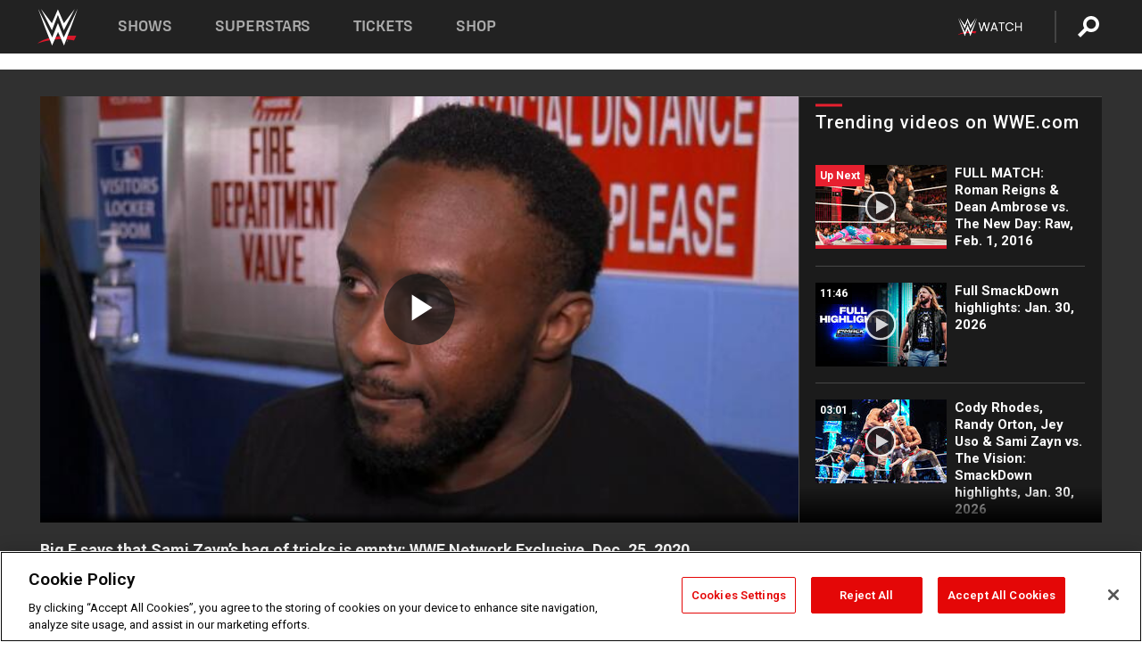

--- FILE ---
content_type: text/html; charset=UTF-8
request_url: https://www.wwe.com/videos/big-e-says-that-sami-zayns-bag-of-tricks-is-empty-wwe-network-exclusive-dec-25-2020
body_size: 18892
content:
<!DOCTYPE html>
<html lang="en" dir="ltr" prefix="og: https://ogp.me/ns#">
  <head>
    <meta charset="utf-8" />
<link rel="icon" href="/favicon.ico" type="image/x-icon" />
<meta name="description" content="While getting in the mindset to face Intercontinental Champion Sami Zayn, Big E is asked about the significance of the Lumberjack Match in his pursuit of the title. Catch WWE action on WWE Network, FOX, USA Network, Sony India and more." />
<link rel="shortlink" href="https://www.wwe.com/videos/big-e-says-that-sami-zayns-bag-of-tricks-is-empty-wwe-network-exclusive-dec-25-2020" />
<link rel="canonical" href="https://www.wwe.com/videos/big-e-says-that-sami-zayns-bag-of-tricks-is-empty-wwe-network-exclusive-dec-25-2020" />
<link rel="image_src" href="https://www.wwe.com/f/styles/wwe_large/public/2020/12/bigeX01--27e1052ebefde72a641cec38a0d63bc7.jpg" />
<meta property="og:site_name" content="WWE" />
<meta property="og:type" content="video.tv_show" />
<meta property="og:url" content="https://www.wwe.com/videos/big-e-says-that-sami-zayns-bag-of-tricks-is-empty-wwe-network-exclusive-dec-25-2020" />
<meta property="og:title" content="Exclusive: Big E says that Sami Zayn’s bag of tricks is empty" />
<meta property="og:description" content="While getting in the mindset to face Intercontinental Champion Sami Zayn, Big E is asked about the significance of the Lumberjack Match in his pursuit of the title. Catch WWE action on WWE Network, FOX, USA Network, Sony India and more." />
<meta property="og:image" content="https://www.wwe.com/f/styles/og_image/public/2020/12/bigeX01--27e1052ebefde72a641cec38a0d63bc7.jpg" />
<meta property="fb:app_id" content="295666513781415" />
<meta name="twitter:card" content="player" />
<meta name="twitter:description" content="While getting in the mindset to face Intercontinental Champion Sami Zayn, Big E is asked about the significance of the Lumberjack Match in his pursuit of the title. Catch WWE action on WWE Network, FOX, USA Network, Sony India and more." />
<meta name="twitter:site" content="@wwe" />
<meta name="twitter:title" content="Exclusive: Big E says that Sami Zayn’s bag of tricks is empty" />
<meta name="twitter:image" content="https://www.wwe.com/f/styles/wwe_large/public/2020/12/bigeX01--27e1052ebefde72a641cec38a0d63bc7.jpg" />
<meta name="twitter:app:name:iphone" content="WWE" />
<meta name="twitter:app:id:iphone" content="551798799" />
<meta name="twitter:app:name:ipad" content="WWE" />
<meta name="twitter:app:id:ipad" content="551798799" />
<meta name="twitter:app:name:googleplay" content="WWE" />
<meta name="twitter:app:id:googleplay" content="com.wwe.universe" />
<meta name="twitter:player" content="https://www.wwe.com/twitter-card-player/40084227" />
<meta name="twitter:player:width" content="768" />
<meta name="twitter:player:height" content="432" />
<meta name="twitter:player:stream" content="https://cdn5.wwe.com/wwe/2020/dcexsd1114_01_ntwk/dcexsd1114_01_ntwk_768x432.mp4" />
<meta name="twitter:player:stream:content_type" content="video/mp4" />
<meta name="apple-itunes-app" content="app-id=551798799, affiliate-data=KCBikRHks4I, app-argument=https://www.wwe.com" />
<meta name="Generator" content="Drupal 10 (https://www.drupal.org)" />
<meta name="MobileOptimized" content="width" />
<meta name="HandheldFriendly" content="true" />
<meta name="viewport" content="width=device-width, initial-scale=1, shrink-to-fit=no" />
<script> var googletag = googletag || {};
    googletag.cmd = googletag.cmd || []; </script>
<!-- Google Tag Manager -->
<script>
var ga_dev_acctlist = "qa-www,qa-wwe,integration-,stage,cube,ion,proxy,codeandtheory,jenkins,tyr,kyte,cloud,compute,net,ec2,qa-www-aws";
var ga_devid = "GTM-KMHBSF";
var ga_liveid = "GTM-N7776B";

var wweGTMID = ga_liveid;
var data = ga_dev_acctlist.split(',');
var i = 0;
var l = data.length;
for (; i < l; i++) {
  if (location.hostname.indexOf(data[i]) > -1) {
    wweGTMID = ga_devid;
    break;
  }
}
var wwe_ga_dataLayer = [];
</script>
  <script>
    var Drupal = Drupal || { 'settings': {}, 'behaviors': {}, 'locale': {} };
    if (typeof(Drupal.behaviors.wweAnalytics) != 'undefined') {
      wwe_ga_dataLayer = Drupal.behaviors.wweAnalytics.setBaseData(wwe_ga_dataLayer);
    }
  </script>
  <script>(function(w,d,s,l,i){w[l]=w[l]||[];w[l].push({'gtm.start':new Date().getTime(),event:'gtm.js'});var f=d.getElementsByTagName(s)[0],j=d.createElement(s),dl=l!='dataLayer'?'&l='+l:'';j.async=true;j.src='https://www.googletagmanager.com/gtm.js?id='+i+dl;f.parentNode.insertBefore(j,f);})(window,document,'script','wwe_ga_dataLayer',wweGTMID);</script>
<!-- End Google Tag Manager -->
<noscript><!-- Google Tag Manager (noscript) -->
<iframe src="//www.googletagmanager.com/ns.html?id=GTM-N7776B" height="0" width="0" style="display:none;visibility:hidden"></iframe>
  <!-- End Google Tag Manager (noscript) --></noscript>
<div id="teconsent-holder"><div id='teconsent'></div>
</div>
<script src="https://cdn.cookielaw.org/scripttemplates/otSDKStub.js"  type="text/javascript" charset="UTF-8" data-domain-script="018eed9f-9812-7750-999b-302e8f68d077" data-dLayer-name="wwe_ga_dataLayer" ></script>
<script type="text/javascript">
function OptanonWrapper() { }
</script>
<script type="text/javascript">
document.addEventListener("DOMContentLoaded", function () {
    window.easternDay = new Intl.DateTimeFormat("en-US", {
        timeZone: "America/New_York",
        weekday: "long"
    }).format(new Date());

    window.easternHour = parseInt(new Intl.DateTimeFormat("en-US", {
        timeZone: "America/New_York",
        hour: "numeric",
        hour12: false
    }).format(new Date()));

    window.showaepopup = window.easternHour >= 0 && window.easternHour < 20;

    if (window.location.href.indexOf("ismobile=true") > 0 || localStorage.getItem('isMobile') == 'true') {
        localStorage.setItem('isMobile', true);
        jQuery("li.hamburger").hide();
        jQuery("li.pull-right").hide();
        jQuery("div.pane-distributed-footer").hide();
        jQuery("#mini-panel-header_navigation").css({ "display": "none" });
        jQuery('.wwe-highlights-videos--wrapper').css({ "display": "none" });
        jQuery('.events-header--video').css({ "display": "none" });
        jQuery('.events-header--content').css({ "padding-top": "30px" });
        jQuery("body").attr('style', 'padding-top: 0px !important');
    }
});
</script>
<script>
const hideButtons = () =>
  document.querySelectorAll('.account-button').forEach(el => el.style.display = 'none');

new MutationObserver(hideButtons).observe(document.documentElement, { childList: true, subtree: true });
document.addEventListener('DOMContentLoaded', hideButtons);
</script>
<style type="text/css">
@media screen AND ( max-width:800px )  { .wwe-page-header--title { font-size: 5.5vw !important; } }
span[class^="wwe-shows-hub--show-network__netflix"] {  width:4em; top: 6px; left: 8px; }
</style>
<script>
(function () {

  var ALLOWED_DOMAINS = ['www.wwe.com'];

  function isAllowedHost(host) {
    host = String(host || '').toLowerCase();
    for (var i = 0; i < ALLOWED_DOMAINS.length; i++) {
      var d = String(ALLOWED_DOMAINS[i] || '').toLowerCase();
      if (!d) continue;
      if (host === d) return true;
      if (host.length > d.length && host.slice(-d.length - 1) === '.' + d) return true;
    }
    return false;
  }

  if (!isAllowedHost(window.location.hostname)) {
    return; 
  }

  function normalizeText(s) {

    return String(s || '')
      .replace(/\u00a0/g, ' ')
      .replace(/\s+/g, ' ')
      .replace(/^\s+|\s+$/g, '')
      .toUpperCase();
  }

  function adjustVendorLinks() {
    var anchors = document.querySelectorAll('a[href]');
    for (var i = 0; i < anchors.length; i++) {
      var a = anchors[i];
      var txt = normalizeText(a.textContent || a.innerText);

      if (txt === 'SIGN UP FOR PEACOCK') {
        if (a.parentNode) a.parentNode.removeChild(a);
        continue;
      }

      var raw = (a.getAttribute('href') || '').toLowerCase();
      var abs = (a.href || '').toLowerCase();
      if (raw.indexOf('peacocktv.com') !== -1 || abs.indexOf('peacocktv.com') !== -1) {
        var textNode = document.createTextNode(a.textContent || a.innerText || '');
        if (a.parentNode) a.parentNode.replaceChild(textNode, a);
      }
    }
  }

  if (document.readyState === 'loading') {
    document.addEventListener('DOMContentLoaded', adjustVendorLinks);
  } else {
    adjustVendorLinks();
  }
})();
</script>
<script type="text/javascript">
window.addEventListener('scroll', function() {
    document.querySelectorAll('.wwe-breaker--wrapper:not(.pageview-process)').forEach(div => {
        rect = div.getBoundingClientRect();
        windowHeight = window.innerHeight;
        if (rect.top <= (windowHeight / 2)-100 && rect.bottom >= (windowHeight / 2)-100) {
          div.classList.add('pageview-process');
          Drupal.behaviors.wweAnalytics.trackVirtualPageView(location.pathname, document.title);
        }
        
    });
});
</script>
<meta http-equiv="x-ua-compatible" content="ie=edge" />
<script src="https://player.wwe.com/release/v1.7.5/Player.js" type="text/javascript"></script>
<script src="https://imasdk.googleapis.com/js/sdkloader/ima3.js" type="text/javascript"></script>
<script src="https://imasdk.googleapis.com/js/sdkloader/ima3_dai.js" type="text/javascript"></script>
<script>window.a2a_config=window.a2a_config||{};a2a_config.callbacks=[];a2a_config.overlays=[];a2a_config.templates={};var a2a_config = a2a_config || {};
a2a_config.onclick = false;
a2a_config.icon_color = "#000";
a2a_config.exclude_services = [
      'amazon_wish_list', 'aol_mail', 'balatarin', 'bibsonomy', 'blogger', 'blogmarks', 'bluesky', 'bookmarks_fr', 'box_net', 'buffer', 'copy_link', 'diary_ru', 'diaspora', 'digg', 'diigo', 'douban', 'draugiem', 'evernote', 'facebook', 'fark', 'flipboard', 'folkd', 'gmail', 'google_classroom', 'google_translate', 'hacker_news', 'hatena', 'houzz', 'instapaper', 'kakao', 'known', 'line', 'linkedin', 'livejournal', 'mail_ru', 'mastodon', 'mendeley', 'meneame', 'message', 'messenger', 'mewe', 'micro_blog', 'mix', 'mixi', 'myspace', 'odnoklassniki', 'outlook_com', 'papaly', 'pinboard', 'pinterest', 'plurk', 'pocket', 'print', 'printfriendly', 'pusha', 'push_to_kindle', 'qzone', 'raindrop_io', 'reddit', 'rediff_mypage', 'refind', 'sina_weibo', 'sitejot', 'skype', 'slashdot', 'snapchat', 'stocktwits', 'svejo', 'symbaloo_bookmarks', 'teams', 'telegram', 'threema', 'trello', 'tumblr', 'twiddla', 'twitter', 'typepad', 'viber', 'vk', 'wechat', 'whatsapp', 'wordpress', 'wykop', 'xing', 'yahoo_mail', 'yummly', 'facebook_messenger', 'google_plus', 'float', 'google_gmail' ,'typepad_post','rediff','kindle_it','microsoft_teams','sms','x'];

a2a_config.prioritize = ["threads", "email"];
a2a_config.native_mobile_share = false;

// Set the Threads share endpoint to use the Web Intent URL
a2a_config.templates.threads = {
  // Use the standard Threads Web Intent URL
  url: 'https://www.threads.net/intent/post?url=${link}',
  // Optional: Remove any custom deep-link configuration if it exists
  // deep_link: null
};

// Disable post-share "Thanks for sharing" modal
a2a_config.thanks = {
    postShare: false,
};</script>
<style>.a2apage_wide.a2a_wide .a2a_more {
      display: none;
    }
#a2apage_dropdown #a2apage_mini_services a.a2a_i::after {
      content: none;
    }
#a2apage_dropdown #a2apage_mini_services a.a2a_i, i.a2a_i {
border : none !important;
line-height: 2;
}
#a2apage_dropdown {
      background-color: #000 !important;
}
#a2apage_dropdown #a2apage_mini_services .a2a_i {
      display: inline-block;
      width: 32px  !important;
      height: 32px  !important;
      overflow: hidden  !important;
    }
#a2apage_dropdown #a2apage_mini_services .a2a_i span {
      display: block;
      width: 100%  !important;
      height: 100%  !important;
    }
#a2apage_dropdown #a2apage_mini_services .a2a_i svg {
      width: 100%  !important;
      height: 100%  !important;
    }
 #a2apage_dropdown #a2apage_mini_services .a2a_i span::after {
      display: none !important;
    }

    .a2a_button_pinterest,
    .a2a_button_twitter,
    .a2a_button_tumblr {
      background-color: gray !important;
      color: gray !important;
      filter: grayscale(100%) !important;
      width: 32px;
      height: 32px;
    }
    .a2a_button_facebook::before,
    .a2a_button_pinterest::before,
    .a2a_button_twitter::before,
    .a2a_button_tumblr::before {
      content: "" !important;
    }
.a2a_floating_style {
    background-color: #f0f0f0; /* Example background color */
    border: 1px solid #ddd; /* Optional border styling */
}

.a2a_floating_style .a2a_button {
    background-color: #ff6347; /* Example button color */
    color: white; /* Text color for the buttons */
}

.a2a_floating_style .a2a_button:hover {
    background-color: #ff4500; /* Hover effect color */
}

//* Main social buttons */
.a2a_button_facebook, .a2a_button_x {
  display: inline-block;
  margin-right: 0px;
  background-size: contain;
  width: 34px;
  height: 24px;
}

/* Custom tooltip container */
.custom-tooltip {
  position: relative;
  display: inline-block;
  padding-left:10px;
}

/* Tooltip text (hidden by default) */
.tooltiptext {
  display: none;
  position: absolute;
  background-color: #fff;
  border: 1px solid #ccc;
  box-shadow: 0 0 10px rgba(0,0,0,0.1);
  margin-top: 10px;
  padding: 10px;
  list-style: none;
  z-index: 1000;
}

/* Tooltip items */
.tooltiptext li {
  margin-bottom: 5px;
}

.tooltiptext li:last-child {
  margin-bottom: 0;
}

/* Toggle button */
.icon-svg.social-menu-toggle {
  cursor: pointer;
  display: inline-block;
  vertical-align: middle;
}

.icon-svg.social-menu-toggle svg {
  fill: #000;
  width: 24px;
  height: 24px;
}

/* Adjustments to tooltip appearance */
.tooltiptext a {
  display: inline-block;
  width: 24px;
  height: 24px;
  background-size: contain;
  background-repeat: no-repeat;
}</style>

    <title>Big E says that Sami Zayn’s bag of tricks is empty: WWE Network Exclusive, Dec. 25, 2020 | WWE</title>
    <link rel="stylesheet" media="all" href="/f/css/css_nrDEQia9yQb20036uabMvyKqur8OzpdsciBZcFQwLNM.css?delta=0&amp;language=en&amp;theme=wwe_theme&amp;include=[base64]" />
<link rel="stylesheet" media="all" href="https://player.wwe.com/release/v1.7.5/Player.css" />
<link rel="stylesheet" media="all" href="/f/css/css_sHQ-CqChBSEf8NX6fkuxDFLuItt990emIizthYuJ-yA.css?delta=2&amp;language=en&amp;theme=wwe_theme&amp;include=[base64]" />
<link rel="stylesheet" media="all" href="//use.fontawesome.com/releases/v5.13.0/css/all.css" />
<link rel="stylesheet" media="all" href="/f/css/css_zFo3DGVRIjXdSBAN4A9bO4tNmYeHfZGBP1ToN1lObOs.css?delta=4&amp;language=en&amp;theme=wwe_theme&amp;include=[base64]" />

    
  </head>
  <body class="exclude-node-title layout-no-sidebars page-node-40084227 path-node node--type-video">
    <a href="#main-content" class="visually-hidden-focusable" aria-label="main-content">
      Skip to main content
    </a>
    
      <div class="dialog-off-canvas-main-canvas" data-off-canvas-main-canvas>
            
  <div id="page-wrapper">
    <div id="page">
          <header id="header" class="header" role="banner" aria-label="Site header">
                                        <nav class="navbar navbar-dark bg-primary navbar-expand-lg" id="navbar-main" aria-label="main-navigation">
                                      <a href="/" title="Home" rel="home" class="navbar-brand">
              <img src="/themes/custom/wwe_theme/logo.svg" alt="Home" class="img-fluid d-inline-block align-top" />
            
    </a>
    

                                  <button class="navbar-toggler collapsed" type="button" data-bs-toggle="collapse" data-bs-target="#CollapsingNavbar" aria-controls="CollapsingNavbar" aria-expanded="false" aria-label="Toggle navigation"><span class="navbar-toggler-icon"></span></button>
                  <div class="collapse navbar-collapse justify-content-end" id="CollapsingNavbar">
                                          <nav role="navigation" aria-labelledby="block-wwe-theme-main-menu-menu" id="block-wwe-theme-main-menu" class="block block-menu navigation menu--main">
            
  <h2 class="visually-hidden" id="block-wwe-theme-main-menu-menu">Main navigation</h2>
  

        
              <ul class="clearfix nav navbar-nav" data-component-id="bootstrap_barrio:menu_main">
                    <li class="nav-item">
                          <a href="/shows" class="nav-link nav-link--shows" data-drupal-link-system-path="node/50000001">Shows</a>
              </li>
                <li class="nav-item">
                          <a href="/superstars" class="nav-link nav-link--superstars" data-drupal-link-system-path="node/50000002">Superstars</a>
              </li>
                <li class="nav-item">
                          <a href="/events" class="nav-link nav-link--events" data-drupal-link-system-path="node/50000003">Tickets</a>
              </li>
                <li class="nav-item">
                          <a href="https://shop.wwe.com/en/?_s=bm-HP-WWEcom-Shop-Main_Nav-2022" class="nav-link nav-link-https--shopwwecom-en--sbm-hp-wwecom-shop-main-nav-2022">Shop</a>
              </li>
        </ul>
  



  </nav>
<div id="block-wwe-theme-mainmenuaccountblock" class="block block-wwe-global-panes block-main-menu-account-block">
  
    
      <div class="content">
          <nav class="wwe-header-navigation">
        <div class="desktop-menu">
            <div class="pull-right wwe-geo-group">
                                                                        <div class="network-promo-component network-promo-button element-invisible wwe-geo-element" data-countries="ao,at,be,bj,bw,bf,bi,cv,kh,cm,cf,km,cg,ci,cd,gq,er,sz,et,fr,gf,pf,tf,ga,gm,de,gh,gn,gw,va,it,jp,ke,kr,ls,lr,li,lu,mg,mw,ml,mu,yt,mz,na,nc,ne,ng,ph,re,rw,sh,mf,pm,sm,st,sn,sc,sl,za,ch,tz,tg,ug,wf,zm,zw" data-include="in" data-color="#D0021B" tabindex="0">
                        <img src="/f/styles/scaleto240with/public/all/2022/09/nav-Network-WWENetwork%402x--27641c123206feea4d9cfe8b2fa1406e.png" alt="Watch on WWE Network" title="Watch on WWE Network" class="network-logo">
                        <div class="network-promo">
                                        <p>Watch every Premium Live Event and get unlimited access to WWE&#039;s premium content - available to you anywhere, anytime, on any device.</p>
                        <a class="wwe-button button-default" href="https://www.wwe.com/wwenetwork?utm_source=wwecom&amp;utm_medium=nav&amp;utm_campaign=evergreen" target="_blank">Go to WWE Network</a>
            </div>
        </div>
    
                                                        <div class="network-promo-component network-promo-button element-invisible wwe-geo-element" data-countries="zz" data-include="ex" data-color="" tabindex="0">
                        <img src="/f/styles/scaleto240with/public/all/2025/01/netflixWWE_192x48--ab18e68e7aa037bceceac17f0fbe4bcd.png" alt="" title="" class="network-logo">
                        <div class="network-promo">
                                        <p>Watch every Premium Live Event and enjoy some of your favorite WWE content on Netflix</p>
                        <a class="wwe-button button-default" href="https://www.netflix.com/title/81788927" target="_blank">Go to Netflix</a>
            </div>
        </div>
    
                                                        <div class="network-promo-component network-promo-button element-invisible wwe-geo-element" data-countries="zz" data-include="in" data-color="#c48942 " tabindex="0">
                        <img src="/f/styles/scaleto240with/public/all/2023/01/nav-network-WatchOnSonyLiv-CTA-183x48--760f6aa68e476bb3003fc045c38705a0.png" alt="Watch on Sony LIV " title="Watch on Sony LIV " class="network-logo">
                        <div class="network-promo">
                                        <p>Visit Sony LIV to sign in or sign up and enjoy WWE&#039;s premium content. </p>
                        <a class="wwe-button button-default" href="https://www.sonyliv.com/signin?utm_source=wwe&amp;utm_medium=referral&amp;utm_campaign=wwe_acq&amp;utm_term=go_to_sonyliv" target="_blank">Go to Sony LIV </a>
            </div>
        </div>
    
                                                        <div class="network-promo-component network-promo-button element-invisible wwe-geo-element" data-countries="zzz" data-include="in" data-color="#0181C4" tabindex="0">
                        <img src="/f/styles/scaleto240with/public/all/2023/01/nav-Network-Flow-CTA--f8b50f2dde73e4e7e185be36eeb510e5.png" alt="Flow" title="Flow" class="network-logo">
                        <div class="network-promo">
                                        <p>Watch WrestleMania and other WWE Premium Live Events on Flow.</p>
                        <a class="wwe-button button-default" href="https://www.flowsports.co" target="_blank">Go to Flow</a>
            </div>
        </div>
    
                                                        <div class="network-promo-component network-promo-button element-invisible wwe-geo-element" data-countries="us,as,gu,mp,pr,vi,um" data-include="in" data-color="red" tabindex="0">
                        <img src="/f/styles/scaleto240with/public/2025/09/watch-wwe-flat-horizontal-white-220x46.png" alt="How to Watch" title="How to Watch" class="network-logo">
                        <div class="network-promo">
                                        <p>Learn how to access and stream WWE content online, including every WWE Premium Live Event, your favorite shows, historical and recent, and even watch Raw live. </p>
                        <a class="wwe-button button-default" href="https://wwenetwork.com" target="_blank">Learn More</a>
            </div>
        </div>
    
                                                    <div class="vertical-break"></div>
                <div class="account-button"></div>
                <span class="search">
                    <a href="/search">
                        <img class="icon" title="Search icon" alt="If you hit on this search icon then you will be redirected to https://watch.wwe.com/search" src="/modules/custom/wwe_global_panes/assets/img/search-thicc.svg">
                    </a>
                </span>
            </div>
        </div>

                    <ul class='mobile-menu wwe-geo-group'>
                                                <li class="element-invisible wwe-geo-element network-promo-component" data-countries="ao,at,be,bj,bw,bf,bi,cv,kh,cm,cf,km,cg,ci,cd,gq,er,sz,et,fr,gf,pf,tf,ga,gm,de,gh,gn,gw,va,it,jp,ke,kr,ls,lr,li,lu,mg,mw,ml,mu,yt,mz,na,nc,ne,ng,ph,re,rw,sh,mf,pm,sm,st,sn,sc,sl,za,ch,tz,tg,ug,wf,zm,zw" data-include="in" data-color="#D0021B">
            <div class="mobile-network-promo">
                <div class="mobile-network-promo_image">
                                            <img src="/f/styles/scaleto240with/public/all/2022/09/nav-Network-WWENetwork%402x--27641c123206feea4d9cfe8b2fa1406e.png" height="24" alt="Watch on WWE Network" title="Watch on WWE Network">
                                                        </div>
                                    <div class="mobile-network-promo_text">Watch every Premium Live Event and get unlimited access to WWE&#039;s premium content - available to you anywhere, anytime, on any device.</div>
                                <a class="wwe-button button-promo button-default" href="https://www.wwe.com/wwenetwork?utm_source=wwecom&amp;utm_medium=nav&amp;utm_campaign=evergreen" target="_blank">Go to WWE Network</a>
            </div>
        </li>
    
                                                <li class="element-invisible wwe-geo-element network-promo-component" data-countries="zz" data-include="ex" data-color="">
            <div class="mobile-network-promo">
                <div class="mobile-network-promo_image">
                                            <img src="/f/styles/scaleto240with/public/all/2025/01/netflixWWE_192x48--ab18e68e7aa037bceceac17f0fbe4bcd.png" height="24" alt="" title="">
                                                        </div>
                                    <div class="mobile-network-promo_text">Watch every Premium Live Event and enjoy some of your favorite WWE content on Netflix</div>
                                <a class="wwe-button button-promo button-default" href="https://www.netflix.com/title/81788927" target="_blank">Go to Netflix</a>
            </div>
        </li>
    
                                                <li class="element-invisible wwe-geo-element network-promo-component" data-countries="zz" data-include="in" data-color="#c48942 ">
            <div class="mobile-network-promo">
                <div class="mobile-network-promo_image">
                                            <img src="/f/styles/scaleto240with/public/all/2023/01/nav-network-WatchOnSonyLiv-CTA-183x48--760f6aa68e476bb3003fc045c38705a0.png" height="24" alt="Watch on Sony LIV " title="Watch on Sony LIV ">
                                                        </div>
                                    <div class="mobile-network-promo_text">Visit Sony LIV to sign in or sign up and enjoy WWE&#039;s premium content. </div>
                                <a class="wwe-button button-promo button-default" href="https://www.sonyliv.com/signin?utm_source=wwe&amp;utm_medium=referral&amp;utm_campaign=wwe_acq&amp;utm_term=go_to_sonyliv" target="_blank">Go to Sony LIV </a>
            </div>
        </li>
    
                                                <li class="element-invisible wwe-geo-element network-promo-component" data-countries="zzz" data-include="in" data-color="#0181C4">
            <div class="mobile-network-promo">
                <div class="mobile-network-promo_image">
                                            <img src="/f/styles/scaleto240with/public/all/2023/01/nav-Network-Flow-CTA--f8b50f2dde73e4e7e185be36eeb510e5.png" height="24" alt="Flow" title="Flow">
                                                        </div>
                                    <div class="mobile-network-promo_text">Watch WrestleMania and other WWE Premium Live Events on Flow.</div>
                                <a class="wwe-button button-promo button-default" href="https://www.flowsports.co" target="_blank">Go to Flow</a>
            </div>
        </li>
    
                                                <li class="element-invisible wwe-geo-element network-promo-component" data-countries="us,as,gu,mp,pr,vi,um" data-include="in" data-color="red">
            <div class="mobile-network-promo">
                <div class="mobile-network-promo_image">
                                            <img src="/f/styles/scaleto240with/public/2025/09/watch-wwe-flat-horizontal-white-220x46.png" height="24" alt="How to Watch" title="How to Watch">
                                                        </div>
                                    <div class="mobile-network-promo_text">Learn how to access and stream WWE content online, including every WWE Premium Live Event, your favorite shows, historical and recent, and even watch Raw live. </div>
                                <a class="wwe-button button-promo button-default" href="https://wwenetwork.com" target="_blank">Learn More</a>
            </div>
        </li>
    
                            </ul>
            <div class="mobile-menu-underlay"></div>
            </nav>
    </div>
  </div>


                                                          </div>
                                                          </nav>
                        </header>
                  <div class="highlighted">
          <aside class="container-fluid section clearfix" role="complementary">
              <div data-drupal-messages-fallback class="hidden"></div>


          </aside>
        </div>
                  <div id="main-wrapper" class="layout-main-wrapper clearfix">
                  <div id="main" class="container-fluid">
            
            <div class="row row-offcanvas row-offcanvas-left clearfix">
                                  <main class="main-content col" id="content" role="main" >
                  <section class="section">
                                    <a href="#main-content" id="main-content" aria-label="main-content" tabindex="-1"></a>
                      <div id="block-wwe-theme-page-title" class="block block-core block-page-title-block">
  
    
      <div class="content">
      
  <h1 class="hidden title"><span class="field field--name-title field--type-string field--label-hidden">Big E says that Sami Zayn’s bag of tricks is empty: WWE Network Exclusive, Dec. 25, 2020</span>
</h1>


    </div>
  </div>
<div id="block-wwe-theme-content" class="block block-system block-system-main-block">
  
    
      <div class="content">
      <div class="l-page l-frame-wrap l-hybrid-col-frame hybrid-col-frame" id="page">
  <div class="l-hybrid-col-frame_breaker-wrap hybrid-col-frame_breaker-wrap">
    <div class="l-hybrid-col-frame_breaker hybrid-col-frame_breaker">
      <div data-wname="video_playlists_pane" data-pos="0" class="panel-pane pane-video-playlists-pane">
        <section class="vlp">
                    <section class="wwe-videobox">
            <div class="wwe-videobox--videoarea">
             <div id="wwe-videobox--videoarea"></div>
            </div>
              <div class="wwe-videobox--cap">
                <div class="clearfix">
                  <div class="wwe-videobox--toggles">
                    <button class="description-toggle" aria-label="Show video description"></button>
                    <button class="video-share-toggle" aria-label="Open share options"></button>
                  </div>
                  <div class="wwe-videobox--copy">
                    <h1 class="wwe-videobox--cap--title"></h1>
                    <p class="wwe-videobox--cap--description"></p>
                    <div class="wwe-mobile--sponsors">
                      <div class="wwe-sponsored--track"></div>
                    </div>
                  </div>
                </div>
              </div>

            <!-- Playlist Section -->

            <aside class="wwe-videobox--playlist clearfix vlp-pre-play" style="border-left: 1px solid #474747;width: 340px;height: 100%;position: absolute;right: 0;top: 0;">
              <div class="wwe-videobox--playlist--title-container">
                <div class="wwe-videobox--playlist--title">
                  <svg width="90" height="5" viewBox="60 0 3 5">
                    <line x1="0" y1="3" x2="90" y2="3" stroke-width="3" />
                  </svg>
                  <h3 class="wwe-videobox--playlist--title-copy"></h3>
                </div>
              </div>
              <div class="wwe-videobox--playlist--items"></div>
            </aside>
          </section>
          
          <div class="wwe-footer vlp-pre-play">
            <div class="wwe-footer--sponsors">
              <div class="wwe-sponsored--track">
              
              </div>
            </div>
          </div>
        </section>

        <!-- related content Section -->

          <section class="wwe-vlanding vlp-pre-play">
            
          
        </section>
      </div>
    </div>
  </div><!-- end l-hybrid-col-frame_breaker -->

  <div class="l-hybrid-col-frame_col-wrap hybrid-col-frame_col-wrap">

    <div class="l-hybrid-col-frame_left hybrid-col-frame_left">
    </div><!-- end l-hybrid-col-frame_main -->
  
    <div class="l-hybrid-col-frame_rail-wrap hybrid-col-frame_rail-wrap">
      <div class="l-hybrid-col-frame_rail hybrid-col-frame_rail frame-rail-5">
        <div data-wname="ads_rail_pane" data-pos="0" class="panel-pane pane-ads-rail-pane">
          <div class="wwe-ad--rail wwe-ad--rail-1">
            <!-- <div id="wwe-ad-rail-6557967596"></div> -->
          </div>
        </div>
      </div><!-- end l-hybrid-col-frame_rail -->
    </div><!-- end l-hybrid-col-frame_rail-wrap -->
  
  </div><!-- end l-hybrid-col-frame_col-wrap -->
  
  <div class="l-hybrid-col-frame_bottom hybrid-col-frame_bottom">
    <div data-wname="distributed_footer" data-pos="0" class="panel-pane pane-distributed-footer">
  
      <!-- footer here -->
  
      
  
      <div class="wwe-breaker-ad wwe-ad--rail wwe-breaker-ad--distributed-footer">
      </div>
    </div>
  </div>
  
    </div>
  </div>


                  </section>
                </main>
                                        </div>
          </div>
              </div>
                <footer class="site-footer" aria-label="footer-navigation">
                  <div class="container-fluid">
                                      <div class="site-footer__bottom">
                  <section class="row region region-footer-fifth">
    <nav role="navigation" aria-labelledby="block-wwe-theme-footer-menu" id="block-wwe-theme-footer" class="block block-menu navigation menu--footer">
            
  <h2 class="visually-hidden" id="block-wwe-theme-footer-menu">Footer</h2>
  

        
              <ul class="clearfix nav flex-row" data-component-id="bootstrap_barrio:menu_columns">
                    <li class="nav-item menu-item--expanded">
                <span class="nav-link nav-link-">Corporate</span>
                                <ul class="flex-column">
                    <li class="nav-item">
                <a href="https://corporate.wwe.com/" class="nav-link nav-link-https--corporatewwecom-">Corporate</a>
              </li>
                <li class="nav-item">
                <a href="https://corporate.wwe.com/careers" class="nav-link nav-link-https--corporatewwecom-careers">Careers</a>
              </li>
                <li class="nav-item">
                <a href="https://corporate.wwe.com/impact" class="nav-link nav-link-https--corporatewwecom-impact">Impact</a>
              </li>
                <li class="nav-item">
                <a href="/main-help/contact-us" class="nav-link nav-link--main-help-contact-us" data-drupal-link-system-path="node/35000506">Contact</a>
              </li>
        </ul>
  
              </li>
                <li class="nav-item menu-item--expanded">
                <span class="nav-link nav-link-">WWE.com </span>
                                <ul class="flex-column">
                    <li class="nav-item">
                <a href="/news" class="nav-link nav-link--news" data-drupal-link-system-path="node/50000005">WWE News</a>
              </li>
                <li class="nav-item">
                <a href="/videos" class="nav-link nav-link--videos" data-drupal-link-system-path="node/50000007">WWE Videos</a>
              </li>
                <li class="nav-item">
                <a href="/photos" class="nav-link nav-link--photos" data-drupal-link-system-path="node/50000006">WWE Photos</a>
              </li>
                <li class="nav-item">
                <a href="https://onlocationexp.com/wwe?utm_source=wwe.com&amp;utm_medium=referral&amp;utm_campaign=wwe-footer" class="nav-link nav-link-https--onlocationexpcom-wweutm-sourcewwecomutm-mediumreferralutm-campaignwwe-footer">Priority Pass</a>
              </li>
        </ul>
  
              </li>
                <li class="nav-item menu-item--expanded">
                <span class="nav-link nav-link-">About</span>
                                <ul class="flex-column">
                    <li class="nav-item">
                <a href="/page/privacy-policy" class="nav-link nav-link--page-privacy-policy" data-drupal-link-system-path="node/35000502">Privacy Policy</a>
              </li>
                <li class="nav-item">
                <a href="/page/copyright" class="nav-link nav-link--page-copyright" data-drupal-link-system-path="node/35000505">Copyright</a>
              </li>
                <li class="nav-item">
                <a href="/page/terms-and-conditions" class="nav-link nav-link--page-terms-and-conditions" data-drupal-link-system-path="node/35000507">Terms of Use</a>
              </li>
                <li class="nav-item">
                <a href="" class="nav-link nav-link-">Your Privacy Choices</a>
              </li>
        </ul>
  
              </li>
                <li class="nav-item menu-item--expanded">
                <span class="nav-link nav-link-">Help </span>
                                <ul class="flex-column">
                    <li class="nav-item">
                <a href="/page/security-policy" class="nav-link nav-link--page-security-policy" data-drupal-link-system-path="node/40002086">Security</a>
              </li>
                <li class="nav-item">
                <a href="https://help.wwe.com/" class="nav-link nav-link-https--helpwwecom-">Help Center</a>
              </li>
                <li class="nav-item">
                <a href="/page/cookie-policy" class="nav-link nav-link--page-cookie-policy" data-drupal-link-system-path="node/40017960">Cookie Policy</a>
              </li>
                <li class="nav-item">
                <a href="https://help.wwe.com/Answer/Detail/18?utm_source=dotcom&amp;utm_medium=web&amp;utm_campaign=closed_captions&amp;utm_content=footer_link" class="nav-link nav-link-https--helpwwecom-answer-detail-18utm-sourcedotcomutm-mediumwebutm-campaignclosed-captionsutm-contentfooter-link">Closed Captions</a>
              </li>
        </ul>
  
              </li>
                <li class="nav-item menu-item--expanded">
                <span class="nav-link nav-link-">Global Sites </span>
                                <ul class="flex-column">
                    <li class="nav-item">
                <a href="https://arabic.wwe.com/" class="nav-link nav-link-https--arabicwwecom-">Arabic</a>
              </li>
        </ul>
  
              </li>
        </ul>
  



  </nav>
<div class="views-element-container block block-views block-views-blockfooter-section-block-1" id="block-wwe-theme-views-block-footer-section-block-1">
  
    
      <div class="content">
      <div><div class="view view-footer-section view-id-footer_section view-display-id-block_1 js-view-dom-id-b958ea6a92ff7f10bf4916f7990cdb4e8d55bc59592519f511893ec022abd82d">
  
    
      
      <div class="view-content row">
      
    <div>
    <div>
                      <div class="views-row"><div class="views-field views-field-nothing"><span class="field-content"><div class="footer-logo">
      <img src="/themes/custom/wwe_theme/logo.svg" alt="WWE Logo">
    </div></span></div></div>
            </div>
    </div>
  

    </div>
  
          </div>
</div>

    </div>
  </div>

  </section>

              </div>
                      </div>
              </footer>
          </div>
  </div>
  
  </div>

    
    <script type="application/json" data-drupal-selector="drupal-settings-json">{"path":{"baseUrl":"\/","pathPrefix":"","currentPath":"node\/40084227","currentPathIsAdmin":false,"isFront":false,"currentLanguage":"en"},"pluralDelimiter":"\u0003","suppressDeprecationErrors":true,"WWEVideoLanding":{"initialVideoId":"40084227","initialVideo":{"sponsors":"","numSponsors":false,"title":"Trending videos on WWE.com","playlist":[{"image":"\/f\/styles\/wwe_16_9_s\/public\/2020\/12\/bigeX01--27e1052ebefde72a641cec38a0d63bc7.jpg","image_uri":"public:\/\/\/2020\/12\/bigeX01--27e1052ebefde72a641cec38a0d63bc7.jpg","file":"\/\/vod.wwe.com\/vod\/2020\/,1080,720,540,432,360,288,\/dcexsd1114_01_ntwk.m3u8","fid":"40515300","title":"Big E says that Sami Zayn\u2019s bag of tricks is empty: WWE Network Exclusive, Dec. 25, 2020","nid":40084227,"description":"While getting in the mindset to face Intercontinental Champion Sami Zayn, Big E is asked about the significance of the Lumberjack Match in his pursuit of the title. Catch WWE action on WWE Network, FOX, USA Network, Sony India and more.","vms_id":194707,"wwe_network":false,"link_url":null,"featured_link":{"#theme":"playlist_item","#title":"Big E says that Sami Zayn\u2019s bag of tricks is empty: WWE Network Exclusive, Dec. 25, 2020","#image":"\/f\/styles\/wwe_16_9_s\/public\/2020\/12\/bigeX01--27e1052ebefde72a641cec38a0d63bc7.jpg","#video_preview_image":"public:\/\/\/2020\/12\/bigeX01--27e1052ebefde72a641cec38a0d63bc7.jpg","#file_path":"\/\/vod.wwe.com\/vod\/2020\/,1080,720,540,432,360,288,\/dcexsd1114_01_ntwk.m3u8","#nid":40084227,"#link_classes":"wwe-related-media--item wwe-video-explorer-event js-video--btn js-track video-play-large wwe-display-duration","#duration":"00:46","#playlist_id":0,"#link":"\u003Ca href=\u0022\/videos\/big-e-says-that-sami-zayns-bag-of-tricks-is-empty-wwe-network-exclusive-dec-25-2020\u0022\u003EBig E says that Sami Zayn\u2019s bag of tricks is empty: WWE Network Exclusive, Dec. 25, 2020\u003C\/a\u003E","#is_network_video":false,"#network_video_class":""},"ads_disabled":0,"sponsors":[],"path":"\/videos\/big-e-says-that-sami-zayns-bag-of-tricks-is-empty-wwe-network-exclusive-dec-25-2020","abs_path":"https:\/\/www.wwe.com\/videos\/big-e-says-that-sami-zayns-bag-of-tricks-is-empty-wwe-network-exclusive-dec-25-2020","network_logged_in_cta":"","show_name":"SmackDown","episode_name":"","countries":[],"country_logic":"","tracks":[{"label":"en","file":"https:\/\/cdn5.wwe.com\/wwe\/2020\/dcexsd1114_01_ntwk\/dcexsd1114_01_ntwk_cc_en.vtt","kind":"captions"}],"playlist_offset":0,"playlist_nid":0,"backfilled":false,"parent_playlist_nid":0,"playlist_title":"Trending videos on WWE.com","playlist_short_headline":"Trending videos on WWE.com","playlist_video_strip_headline":"Trending videos on WWE.com","video_offset":0,"picture":"  \u003Cimg srcset=\u0022\/f\/styles\/wwe_16_9_highlight_l\/public\/2020\/12\/bigeX01--27e1052ebefde72a641cec38a0d63bc7.jpg 1x\u0022 width=\u0022167\u0022 height=\u002294\u0022 alt=\u0022WWE Photo\u0022 src=\u0022\/f\/styles\/wwe_16_9_highlight_l\/public\/2020\/12\/bigeX01--27e1052ebefde72a641cec38a0d63bc7.jpg\u0022 title=\u0022WWE Photo\u0022 loading=\u0022lazy\u0022 \/\u003E\n "}]},"takeoverBg":"\/a\/i\/fpo\/premier-raw-bg.jpg","DeferredJs":[],"initialPlaylist":{"sponsors":"","numSponsors":false,"title":"Trending videos on WWE.com","playlist":[{"image":"\/f\/styles\/wwe_16_9_s\/public\/2020\/12\/bigeX01--27e1052ebefde72a641cec38a0d63bc7.jpg","image_uri":"public:\/\/\/2020\/12\/bigeX01--27e1052ebefde72a641cec38a0d63bc7.jpg","file":"\/\/vod.wwe.com\/vod\/2020\/,1080,720,540,432,360,288,\/dcexsd1114_01_ntwk.m3u8","fid":"40515300","title":"Big E says that Sami Zayn\u2019s bag of tricks is empty: WWE Network Exclusive, Dec. 25, 2020","nid":40084227,"description":"While getting in the mindset to face Intercontinental Champion Sami Zayn, Big E is asked about the significance of the Lumberjack Match in his pursuit of the title. Catch WWE action on WWE Network, FOX, USA Network, Sony India and more.","vms_id":194707,"wwe_network":false,"link_url":null,"featured_link":{"#theme":"playlist_item","#title":"Big E says that Sami Zayn\u2019s bag of tricks is empty: WWE Network Exclusive, Dec. 25, 2020","#image":"\/f\/styles\/wwe_16_9_s\/public\/2020\/12\/bigeX01--27e1052ebefde72a641cec38a0d63bc7.jpg","#video_preview_image":"public:\/\/\/2020\/12\/bigeX01--27e1052ebefde72a641cec38a0d63bc7.jpg","#file_path":"\/\/vod.wwe.com\/vod\/2020\/,1080,720,540,432,360,288,\/dcexsd1114_01_ntwk.m3u8","#nid":40084227,"#link_classes":"wwe-related-media--item wwe-video-explorer-event js-video--btn js-track video-play-large wwe-display-duration","#duration":"00:46","#playlist_id":0,"#link":"\u003Ca href=\u0022\/videos\/big-e-says-that-sami-zayns-bag-of-tricks-is-empty-wwe-network-exclusive-dec-25-2020\u0022\u003EBig E says that Sami Zayn\u2019s bag of tricks is empty: WWE Network Exclusive, Dec. 25, 2020\u003C\/a\u003E","#is_network_video":false,"#network_video_class":""},"ads_disabled":0,"sponsors":[],"path":"\/videos\/big-e-says-that-sami-zayns-bag-of-tricks-is-empty-wwe-network-exclusive-dec-25-2020","abs_path":"https:\/\/www.wwe.com\/videos\/big-e-says-that-sami-zayns-bag-of-tricks-is-empty-wwe-network-exclusive-dec-25-2020","network_logged_in_cta":"","show_name":"SmackDown","episode_name":"","countries":[],"country_logic":"","tracks":[{"label":"en","file":"https:\/\/cdn5.wwe.com\/wwe\/2020\/dcexsd1114_01_ntwk\/dcexsd1114_01_ntwk_cc_en.vtt","kind":"captions"}],"playlist_offset":0,"playlist_nid":0,"backfilled":false,"parent_playlist_nid":0,"playlist_title":"Trending videos on WWE.com","playlist_short_headline":"Trending videos on WWE.com","playlist_video_strip_headline":"Trending videos on WWE.com","video_offset":0,"picture":"  \u003Cimg srcset=\u0022\/f\/styles\/wwe_16_9_highlight_l\/public\/2020\/12\/bigeX01--27e1052ebefde72a641cec38a0d63bc7.jpg 1x\u0022 width=\u0022167\u0022 height=\u002294\u0022 alt=\u0022WWE Photo\u0022 src=\u0022\/f\/styles\/wwe_16_9_highlight_l\/public\/2020\/12\/bigeX01--27e1052ebefde72a641cec38a0d63bc7.jpg\u0022 title=\u0022WWE Photo\u0022 loading=\u0022lazy\u0022 \/\u003E\n ","duration":"00:46"},{"image":"\/f\/styles\/wwe_16_9_s\/public\/video\/thumb\/2026\/01\/dcfullfeb2026_01_ntwk_rev_1.jpg","image_uri":"public:\/\/video\/thumb\/2026\/01\/dcfullfeb2026_01_ntwk_rev_1.jpg","file":"\/\/vod.wwe.com\/vod\/2026\/,1080,720,540,432,360,288,\/dcfullfeb2026_01_ntwk.m3u8","fid":"40720591","title":"FULL MATCH: Roman Reigns \u0026 Dean Ambrose vs. The New Day: Raw, Feb. 1, 2016","nid":50004711,"description":"Former Shield teammates Roman Reigns and Dean Ambrose combine forces to take on The New Day.","vms_id":244049,"wwe_network":false,"link_url":null,"featured_link":{"#theme":"playlist_item","#title":"FULL MATCH: Roman Reigns \u0026 Dean Ambrose vs. The New Day: Raw, Feb. 1, 2016","#image":"\/f\/styles\/wwe_16_9_s\/public\/video\/thumb\/2026\/01\/dcfullfeb2026_01_ntwk_rev_1.jpg","#video_preview_image":"public:\/\/video\/thumb\/2026\/01\/dcfullfeb2026_01_ntwk_rev_1.jpg","#file_path":"\/\/vod.wwe.com\/vod\/2026\/,1080,720,540,432,360,288,\/dcfullfeb2026_01_ntwk.m3u8","#nid":50004711,"#link_classes":"wwe-related-media--item wwe-video-explorer-event js-video--btn js-track video-play-large wwe-display-duration","#duration":"21:58","#playlist_id":0,"#link":"\u003Ca href=\u0022\/videos\/full-match-roman-reigns-dean-ambrose-vs-the-new-day-raw-feb-1-2016\u0022\u003EFULL MATCH: Roman Reigns \u0026amp; Dean Ambrose vs. The New Day: Raw, Feb. 1, 2016\u003C\/a\u003E","#is_network_video":false,"#network_video_class":""},"ads_disabled":0,"sponsors":[],"path":"\/videos\/full-match-roman-reigns-dean-ambrose-vs-the-new-day-raw-feb-1-2016","abs_path":"https:\/\/www.wwe.com\/videos\/full-match-roman-reigns-dean-ambrose-vs-the-new-day-raw-feb-1-2016","network_logged_in_cta":"","show_name":"Raw","episode_name":"","countries":[],"country_logic":"","tracks":[{"label":"en","file":"https:\/\/cdn5.wwe.com\/wwe%2F2026%2Fdcfullfeb2026_01_ntwk%2Fdcfullfeb2026_01_ntwk_cc_en.vtt","kind":"captions"}],"picture":"  \u003Cimg srcset=\u0022\/f\/styles\/wwe_16_9_highlight_l\/public\/video\/thumb\/2026\/01\/dcfullfeb2026_01_ntwk_rev_1.jpg 1x\u0022 width=\u0022167\u0022 height=\u002294\u0022 alt=\u0022WWE Photo\u0022 src=\u0022\/f\/styles\/wwe_16_9_highlight_l\/public\/video\/thumb\/2026\/01\/dcfullfeb2026_01_ntwk_rev_1.jpg\u0022 title=\u0022WWE Photo\u0022 loading=\u0022lazy\u0022 \/\u003E\n ","duration":"21:58"},{"image":"\/f\/styles\/wwe_16_9_s\/public\/video\/thumb\/2026\/01\/dchisd1380_13_ntwk_rev_1.jpg","image_uri":"public:\/\/video\/thumb\/2026\/01\/dchisd1380_13_ntwk_rev_1.jpg","file":"\/\/vod.wwe.com\/vod\/2026\/,1080,720,540,432,360,288,\/dchisd1380_13_ntwk.m3u8","fid":"40720737","title":"Full SmackDown highlights: Jan. 30, 2026","nid":50004789,"description":"Check out all the highlights from SmackDown, featuring Cody Rhodes, Drew McIntyre, Jacob Fatu, Randy Orton, Jey Uso, Charlotte Flair, Jade Cargill, Sami Zayn, The Vision, The Judgment Day, Rhea Ripley and more. Catch WWE action on the ESPN App, Peacock, Netflix, USA Network, CW Network and more.","vms_id":244120,"wwe_network":false,"link_url":null,"featured_link":{"#theme":"playlist_item","#title":"Full SmackDown highlights: Jan. 30, 2026","#image":"\/f\/styles\/wwe_16_9_s\/public\/video\/thumb\/2026\/01\/dchisd1380_13_ntwk_rev_1.jpg","#video_preview_image":"public:\/\/video\/thumb\/2026\/01\/dchisd1380_13_ntwk_rev_1.jpg","#file_path":"\/\/vod.wwe.com\/vod\/2026\/,1080,720,540,432,360,288,\/dchisd1380_13_ntwk.m3u8","#nid":50004789,"#link_classes":"wwe-related-media--item wwe-video-explorer-event js-video--btn js-track video-play-large wwe-display-duration","#duration":"11:46","#playlist_id":0,"#link":"\u003Ca href=\u0022\/videos\/full-smackdown-highlights-jan-30-2026\u0022\u003EFull SmackDown highlights: Jan. 30, 2026\u003C\/a\u003E","#is_network_video":false,"#network_video_class":""},"ads_disabled":0,"sponsors":[],"path":"\/videos\/full-smackdown-highlights-jan-30-2026","abs_path":"https:\/\/www.wwe.com\/videos\/full-smackdown-highlights-jan-30-2026","network_logged_in_cta":"","show_name":"SmackDown","episode_name":"","countries":[],"country_logic":"","tracks":[{"label":"en","file":"https:\/\/cdn5.wwe.com\/wwe%2F2026%2Fdchisd1380_13_ntwk%2Fdchisd1380_13_ntwk_cc_en.vtt","kind":"captions"}],"picture":"  \u003Cimg srcset=\u0022\/f\/styles\/wwe_16_9_highlight_l\/public\/video\/thumb\/2026\/01\/dchisd1380_13_ntwk_rev_1.jpg 1x\u0022 width=\u0022167\u0022 height=\u002294\u0022 alt=\u0022WWE Photo\u0022 src=\u0022\/f\/styles\/wwe_16_9_highlight_l\/public\/video\/thumb\/2026\/01\/dchisd1380_13_ntwk_rev_1.jpg\u0022 title=\u0022WWE Photo\u0022 loading=\u0022lazy\u0022 \/\u003E\n ","duration":"11:46"},{"image":"\/f\/styles\/wwe_16_9_s\/public\/video\/thumb\/2026\/01\/dchisd1380_11_ntwk_rev_1.jpg","image_uri":"public:\/\/video\/thumb\/2026\/01\/dchisd1380_11_ntwk_rev_1.jpg","file":"\/\/vod.wwe.com\/vod\/2026\/,1080,720,540,432,360,288,\/dchisd1380_11_ntwk.m3u8","fid":"40720862","title":"Cody Rhodes, Randy Orton, Jey Uso \u0026 Sami Zayn vs. The Vision: SmackDown highlights, Jan. 30, 2026","nid":50004791,"description":"Cody Rhodes, Randy Orton, Sami Zayn and World Tag Team Champion Jey Uso battle Bron Breakker, Bronson Reed, Logan Paul and Austin Theory. Catch WWE action on the ESPN App, Peacock, Netflix, USA Network, CW Network and more.","vms_id":244117,"wwe_network":false,"link_url":null,"featured_link":{"#theme":"playlist_item","#title":"Cody Rhodes, Randy Orton, Jey Uso \u0026 Sami Zayn vs. The Vision: SmackDown highlights, Jan. 30, 2026","#image":"\/f\/styles\/wwe_16_9_s\/public\/video\/thumb\/2026\/01\/dchisd1380_11_ntwk_rev_1.jpg","#video_preview_image":"public:\/\/video\/thumb\/2026\/01\/dchisd1380_11_ntwk_rev_1.jpg","#file_path":"\/\/vod.wwe.com\/vod\/2026\/,1080,720,540,432,360,288,\/dchisd1380_11_ntwk.m3u8","#nid":50004791,"#link_classes":"wwe-related-media--item wwe-video-explorer-event js-video--btn js-track video-play-large wwe-display-duration","#duration":"03:01","#playlist_id":0,"#link":"\u003Ca href=\u0022\/videos\/cody-rhodes-randy-orton-jey-uso-sami-zayn-vs-the-vision-smackdown-highlights-jan-30-2026\u0022\u003ECody Rhodes, Randy Orton, Jey Uso \u0026amp; Sami Zayn vs. The Vision: SmackDown highlights, Jan. 30, 2026\u003C\/a\u003E","#is_network_video":false,"#network_video_class":""},"ads_disabled":0,"sponsors":[],"path":"\/videos\/cody-rhodes-randy-orton-jey-uso-sami-zayn-vs-the-vision-smackdown-highlights-jan-30-2026","abs_path":"https:\/\/www.wwe.com\/videos\/cody-rhodes-randy-orton-jey-uso-sami-zayn-vs-the-vision-smackdown-highlights-jan-30-2026","network_logged_in_cta":"","show_name":"SmackDown","episode_name":"","countries":[],"country_logic":"","tracks":[{"label":"en","file":"https:\/\/cdn5.wwe.com\/wwe%2F2026%2Fdchisd1380_11_ntwk%2Fdchisd1380_11_ntwk_cc_en.vtt","kind":"captions"}],"picture":"  \u003Cimg srcset=\u0022\/f\/styles\/wwe_16_9_highlight_l\/public\/video\/thumb\/2026\/01\/dchisd1380_11_ntwk_rev_1.jpg 1x\u0022 width=\u0022167\u0022 height=\u002294\u0022 alt=\u0022WWE Photo\u0022 src=\u0022\/f\/styles\/wwe_16_9_highlight_l\/public\/video\/thumb\/2026\/01\/dchisd1380_11_ntwk_rev_1.jpg\u0022 title=\u0022WWE Photo\u0022 loading=\u0022lazy\u0022 \/\u003E\n ","duration":"03:01"},{"image":"\/f\/styles\/wwe_16_9_s\/public\/video\/thumb\/2026\/01\/dchisd1380_09_ntwk_rev_1.jpg","image_uri":"public:\/\/video\/thumb\/2026\/01\/dchisd1380_09_ntwk_rev_1.jpg","file":"\/\/vod.wwe.com\/vod\/2026\/,1080,720,540,432,360,288,\/dchisd1380_09_ntwk.m3u8","fid":"40720735","title":"Ilja Dragunov destroys The Miz: SmackDown highlights, Jan. 30, 2026","nid":50004787,"description":"Ilja Dragunov goes one-on-one with The Miz and brutalizes The Awesome One. Catch WWE action on the ESPN App, Peacock, Netflix, USA Network, CW Network and more.","vms_id":244115,"wwe_network":false,"link_url":null,"featured_link":{"#theme":"playlist_item","#title":"Ilja Dragunov destroys The Miz: SmackDown highlights, Jan. 30, 2026","#image":"\/f\/styles\/wwe_16_9_s\/public\/video\/thumb\/2026\/01\/dchisd1380_09_ntwk_rev_1.jpg","#video_preview_image":"public:\/\/video\/thumb\/2026\/01\/dchisd1380_09_ntwk_rev_1.jpg","#file_path":"\/\/vod.wwe.com\/vod\/2026\/,1080,720,540,432,360,288,\/dchisd1380_09_ntwk.m3u8","#nid":50004787,"#link_classes":"wwe-related-media--item wwe-video-explorer-event js-video--btn js-track video-play-large wwe-display-duration","#duration":"03:05","#playlist_id":0,"#link":"\u003Ca href=\u0022\/videos\/ilja-dragunov-destroys-the-miz-smackdown-highlights-jan-30-2026\u0022\u003EIlja Dragunov destroys The Miz: SmackDown highlights, Jan. 30, 2026\u003C\/a\u003E","#is_network_video":false,"#network_video_class":""},"ads_disabled":0,"sponsors":[],"path":"\/videos\/ilja-dragunov-destroys-the-miz-smackdown-highlights-jan-30-2026","abs_path":"https:\/\/www.wwe.com\/videos\/ilja-dragunov-destroys-the-miz-smackdown-highlights-jan-30-2026","network_logged_in_cta":"","show_name":"SmackDown","episode_name":"","countries":[],"country_logic":"","tracks":[{"label":"en","file":"https:\/\/cdn5.wwe.com\/wwe%2F2026%2Fdchisd1380_09_ntwk%2Fdchisd1380_09_ntwk_cc_en.vtt","kind":"captions"}],"picture":"  \u003Cimg srcset=\u0022\/f\/styles\/wwe_16_9_highlight_l\/public\/video\/thumb\/2026\/01\/dchisd1380_09_ntwk_rev_1.jpg 1x\u0022 width=\u0022167\u0022 height=\u002294\u0022 alt=\u0022WWE Photo\u0022 src=\u0022\/f\/styles\/wwe_16_9_highlight_l\/public\/video\/thumb\/2026\/01\/dchisd1380_09_ntwk_rev_1.jpg\u0022 title=\u0022WWE Photo\u0022 loading=\u0022lazy\u0022 \/\u003E\n ","duration":"03:05"},{"image":"\/f\/styles\/wwe_16_9_s\/public\/video\/thumb\/2026\/01\/dchisd1380_12_ntwk_rev_1.jpg","image_uri":"public:\/\/video\/thumb\/2026\/01\/dchisd1380_12_ntwk_rev_1.jpg","file":"\/\/vod.wwe.com\/vod\/2026\/,1080,720,540,432,360,288,\/dchisd1380_12_ntwk.m3u8","fid":"40720863","title":"Jacob Fatu attacks Drew McIntyre: SmackDown highlights, Jan. 30, 2026","nid":50004792,"description":"After Undisputed WWE Champion Drew McIntyre gets involved in the main even tag team match, Jacob Fatu attacks The Scottish Warrior. Catch WWE action on the ESPN App, Peacock, Netflix, USA Network, CW Network and more.","vms_id":244119,"wwe_network":false,"link_url":null,"featured_link":{"#theme":"playlist_item","#title":"Jacob Fatu attacks Drew McIntyre: SmackDown highlights, Jan. 30, 2026","#image":"\/f\/styles\/wwe_16_9_s\/public\/video\/thumb\/2026\/01\/dchisd1380_12_ntwk_rev_1.jpg","#video_preview_image":"public:\/\/video\/thumb\/2026\/01\/dchisd1380_12_ntwk_rev_1.jpg","#file_path":"\/\/vod.wwe.com\/vod\/2026\/,1080,720,540,432,360,288,\/dchisd1380_12_ntwk.m3u8","#nid":50004792,"#link_classes":"wwe-related-media--item wwe-video-explorer-event js-video--btn js-track video-play-large wwe-display-duration","#duration":"02:03","#playlist_id":0,"#link":"\u003Ca href=\u0022\/videos\/jacob-fatu-attacks-drew-mcintyre-smackdown-highlights-jan-30-2026\u0022\u003EJacob Fatu attacks Drew McIntyre: SmackDown highlights, Jan. 30, 2026\u003C\/a\u003E","#is_network_video":false,"#network_video_class":""},"ads_disabled":0,"sponsors":[],"path":"\/videos\/jacob-fatu-attacks-drew-mcintyre-smackdown-highlights-jan-30-2026","abs_path":"https:\/\/www.wwe.com\/videos\/jacob-fatu-attacks-drew-mcintyre-smackdown-highlights-jan-30-2026","network_logged_in_cta":"","show_name":"SmackDown","episode_name":"","countries":[],"country_logic":"","tracks":[{"label":"en","file":"https:\/\/cdn5.wwe.com\/wwe%2F2026%2Fdchisd1380_12_ntwk%2Fdchisd1380_12_ntwk_cc_en.vtt","kind":"captions"}],"picture":"  \u003Cimg srcset=\u0022\/f\/styles\/wwe_16_9_highlight_l\/public\/video\/thumb\/2026\/01\/dchisd1380_12_ntwk_rev_1.jpg 1x\u0022 width=\u0022167\u0022 height=\u002294\u0022 alt=\u0022WWE Photo\u0022 src=\u0022\/f\/styles\/wwe_16_9_highlight_l\/public\/video\/thumb\/2026\/01\/dchisd1380_12_ntwk_rev_1.jpg\u0022 title=\u0022WWE Photo\u0022 loading=\u0022lazy\u0022 \/\u003E\n ","duration":"02:03"},{"image":"\/f\/styles\/wwe_16_9_s\/public\/video\/thumb\/2026\/01\/dchisd1380_07_ntwk_rev_1.jpg","image_uri":"public:\/\/video\/thumb\/2026\/01\/dchisd1380_07_ntwk_rev_1.jpg","file":"\/\/vod.wwe.com\/vod\/2026\/,1080,720,540,432,360,288,\/dchisd1380_07_ntwk.m3u8","fid":"40720732","title":"Axiom defeats Johnny Gargano and takes back his mask: SmackDown highlights, Jan. 30, 2026","nid":50004785,"description":"Axiom defeats Johnny Gargano before taking back his mask that was stolen from him. Catch WWE action on the ESPN App, Peacock, Netflix, USA Network, CW Network and more.","vms_id":244118,"wwe_network":false,"link_url":null,"featured_link":{"#theme":"playlist_item","#title":"Axiom defeats Johnny Gargano and takes back his mask: SmackDown highlights, Jan. 30, 2026","#image":"\/f\/styles\/wwe_16_9_s\/public\/video\/thumb\/2026\/01\/dchisd1380_07_ntwk_rev_1.jpg","#video_preview_image":"public:\/\/video\/thumb\/2026\/01\/dchisd1380_07_ntwk_rev_1.jpg","#file_path":"\/\/vod.wwe.com\/vod\/2026\/,1080,720,540,432,360,288,\/dchisd1380_07_ntwk.m3u8","#nid":50004785,"#link_classes":"wwe-related-media--item wwe-video-explorer-event js-video--btn js-track video-play-large wwe-display-duration","#duration":"02:57","#playlist_id":0,"#link":"\u003Ca href=\u0022\/videos\/axiom-defeats-johnny-gargano-and-takes-back-his-mask-smackdown-highlights-jan-30-2026\u0022\u003EAxiom defeats Johnny Gargano and takes back his mask: SmackDown highlights, Jan. 30, 2026\u003C\/a\u003E","#is_network_video":false,"#network_video_class":""},"ads_disabled":0,"sponsors":[],"path":"\/videos\/axiom-defeats-johnny-gargano-and-takes-back-his-mask-smackdown-highlights-jan-30-2026","abs_path":"https:\/\/www.wwe.com\/videos\/axiom-defeats-johnny-gargano-and-takes-back-his-mask-smackdown-highlights-jan-30-2026","network_logged_in_cta":"","show_name":"SmackDown","episode_name":"","countries":[],"country_logic":"","tracks":[{"label":"en","file":"https:\/\/cdn5.wwe.com\/wwe%2F2026%2Fdchisd1380_07_ntwk%2Fdchisd1380_07_ntwk_cc_en.vtt","kind":"captions"}],"picture":"  \u003Cimg srcset=\u0022\/f\/styles\/wwe_16_9_highlight_l\/public\/video\/thumb\/2026\/01\/dchisd1380_07_ntwk_rev_1.jpg 1x\u0022 width=\u0022167\u0022 height=\u002294\u0022 alt=\u0022WWE Photo\u0022 src=\u0022\/f\/styles\/wwe_16_9_highlight_l\/public\/video\/thumb\/2026\/01\/dchisd1380_07_ntwk_rev_1.jpg\u0022 title=\u0022WWE Photo\u0022 loading=\u0022lazy\u0022 \/\u003E\n ","duration":"02:57"},{"image":"\/f\/styles\/wwe_16_9_s\/public\/video\/thumb\/2026\/01\/dchisd1380_05_ntwk_rev_1.jpg","image_uri":"public:\/\/video\/thumb\/2026\/01\/dchisd1380_05_ntwk_rev_1.jpg","file":"\/\/vod.wwe.com\/vod\/2026\/,1080,720,540,432,360,288,\/dchisd1380_05_ntwk.m3u8","fid":"40720729","title":"Stephanie Vaquer helps Alexa Bliss and Charlotte Flair beat Judgment Day: SmackDown, Jan. 30, 2026","nid":50004783,"description":"Former WWE Women\u2019s Tag Team Champions Charlotte Flair and Alexa Bliss battle Liv Morgan and Roxanne Perez of The Judgment Day. Catch WWE action on the ESPN App, Peacock, Netflix, USA Network, CW Network and more.","vms_id":244113,"wwe_network":false,"link_url":null,"featured_link":{"#theme":"playlist_item","#title":"Stephanie Vaquer helps Alexa Bliss and Charlotte Flair beat Judgment Day: SmackDown, Jan. 30, 2026","#image":"\/f\/styles\/wwe_16_9_s\/public\/video\/thumb\/2026\/01\/dchisd1380_05_ntwk_rev_1.jpg","#video_preview_image":"public:\/\/video\/thumb\/2026\/01\/dchisd1380_05_ntwk_rev_1.jpg","#file_path":"\/\/vod.wwe.com\/vod\/2026\/,1080,720,540,432,360,288,\/dchisd1380_05_ntwk.m3u8","#nid":50004783,"#link_classes":"wwe-related-media--item wwe-video-explorer-event js-video--btn js-track video-play-large wwe-display-duration","#duration":"03:07","#playlist_id":0,"#link":"\u003Ca href=\u0022\/videos\/stephanie-vaquer-helps-alexa-bliss-and-charlotte-flair-beat-judgment-day-smackdown-jan-30\u0022\u003EStephanie Vaquer helps Alexa Bliss and Charlotte Flair beat Judgment Day: SmackDown, Jan. 30, 2026\u003C\/a\u003E","#is_network_video":false,"#network_video_class":""},"ads_disabled":0,"sponsors":[],"path":"\/videos\/stephanie-vaquer-helps-alexa-bliss-and-charlotte-flair-beat-judgment-day-smackdown-jan-30","abs_path":"https:\/\/www.wwe.com\/videos\/stephanie-vaquer-helps-alexa-bliss-and-charlotte-flair-beat-judgment-day-smackdown-jan-30","network_logged_in_cta":"","show_name":"SmackDown","episode_name":"","countries":[],"country_logic":"","tracks":[{"label":"en","file":"https:\/\/cdn5.wwe.com\/wwe%2F2026%2Fdchisd1380_05_ntwk%2Fdchisd1380_05_ntwk_cc_en.vtt","kind":"captions"}],"picture":"  \u003Cimg srcset=\u0022\/f\/styles\/wwe_16_9_highlight_l\/public\/video\/thumb\/2026\/01\/dchisd1380_05_ntwk_rev_1.jpg 1x\u0022 width=\u0022167\u0022 height=\u002294\u0022 alt=\u0022WWE Photo\u0022 src=\u0022\/f\/styles\/wwe_16_9_highlight_l\/public\/video\/thumb\/2026\/01\/dchisd1380_05_ntwk_rev_1.jpg\u0022 title=\u0022WWE Photo\u0022 loading=\u0022lazy\u0022 \/\u003E\n ","duration":"03:07"},{"image":"\/f\/styles\/wwe_16_9_s\/public\/video\/thumb\/2026\/01\/dchisd1380_10_ntwk_rev_1.jpg","image_uri":"public:\/\/video\/thumb\/2026\/01\/dchisd1380_10_ntwk_rev_1.jpg","file":"\/\/vod.wwe.com\/vod\/2026\/,1080,720,540,432,360,288,\/dchisd1380_10_ntwk.m3u8","fid":"40720736","title":"Solo Sikoa hands the WWE Tag Team Title to Talla Tonga: SmackDown highlights, Jan. 30, 2026","nid":50004788,"description":"Solo Sikoa hands his WWE Tag Team Title to Talla Tonga after he promised that his family tree would get gold. Catch WWE action on the ESPN App, Peacock, Netflix, USA Network, CW Network and more.","vms_id":244116,"wwe_network":false,"link_url":null,"featured_link":{"#theme":"playlist_item","#title":"Solo Sikoa hands the WWE Tag Team Title to Talla Tonga: SmackDown highlights, Jan. 30, 2026","#image":"\/f\/styles\/wwe_16_9_s\/public\/video\/thumb\/2026\/01\/dchisd1380_10_ntwk_rev_1.jpg","#video_preview_image":"public:\/\/video\/thumb\/2026\/01\/dchisd1380_10_ntwk_rev_1.jpg","#file_path":"\/\/vod.wwe.com\/vod\/2026\/,1080,720,540,432,360,288,\/dchisd1380_10_ntwk.m3u8","#nid":50004788,"#link_classes":"wwe-related-media--item wwe-video-explorer-event js-video--btn js-track video-play-large wwe-display-duration","#duration":"02:21","#playlist_id":0,"#link":"\u003Ca href=\u0022\/videos\/solo-sikoa-hands-the-wwe-tag-team-title-to-talla-tonga-smackdown-highlights-jan-30-2026\u0022\u003ESolo Sikoa hands the WWE Tag Team Title to Talla Tonga: SmackDown highlights, Jan. 30, 2026\u003C\/a\u003E","#is_network_video":false,"#network_video_class":""},"ads_disabled":0,"sponsors":[],"path":"\/videos\/solo-sikoa-hands-the-wwe-tag-team-title-to-talla-tonga-smackdown-highlights-jan-30-2026","abs_path":"https:\/\/www.wwe.com\/videos\/solo-sikoa-hands-the-wwe-tag-team-title-to-talla-tonga-smackdown-highlights-jan-30-2026","network_logged_in_cta":"","show_name":"SmackDown","episode_name":"","countries":[],"country_logic":"","tracks":[{"label":"en","file":"https:\/\/cdn5.wwe.com\/wwe%2F2026%2Fdchisd1380_10_ntwk%2Fdchisd1380_10_ntwk_cc_en.vtt","kind":"captions"}],"picture":"  \u003Cimg srcset=\u0022\/f\/styles\/wwe_16_9_highlight_l\/public\/video\/thumb\/2026\/01\/dchisd1380_10_ntwk_rev_1.jpg 1x\u0022 width=\u0022167\u0022 height=\u002294\u0022 alt=\u0022WWE Photo\u0022 src=\u0022\/f\/styles\/wwe_16_9_highlight_l\/public\/video\/thumb\/2026\/01\/dchisd1380_10_ntwk_rev_1.jpg\u0022 title=\u0022WWE Photo\u0022 loading=\u0022lazy\u0022 \/\u003E\n ","duration":"02:21"},{"image":"\/f\/styles\/wwe_16_9_s\/public\/video\/thumb\/2026\/01\/dchisd1380_06_ntwk_rev_1.jpg","image_uri":"public:\/\/video\/thumb\/2026\/01\/dchisd1380_06_ntwk_rev_1.jpg","file":"\/\/vod.wwe.com\/vod\/2026\/,1080,720,540,432,360,288,\/dchisd1380_06_ntwk.m3u8","fid":"40720731","title":"Jordynne Grace brawls with Jade Cargill: SmackDown highlights, Jan. 30, 2026","nid":50004784,"description":"WWE Women\u2019s Champion Jade Cargill attacks Jordynne Grace, leading to an all-out brawl. Catch WWE action on the ESPN App, Peacock, Netflix, USA Network, CW Network and more.","vms_id":244114,"wwe_network":false,"link_url":null,"featured_link":{"#theme":"playlist_item","#title":"Jordynne Grace brawls with Jade Cargill: SmackDown highlights, Jan. 30, 2026","#image":"\/f\/styles\/wwe_16_9_s\/public\/video\/thumb\/2026\/01\/dchisd1380_06_ntwk_rev_1.jpg","#video_preview_image":"public:\/\/video\/thumb\/2026\/01\/dchisd1380_06_ntwk_rev_1.jpg","#file_path":"\/\/vod.wwe.com\/vod\/2026\/,1080,720,540,432,360,288,\/dchisd1380_06_ntwk.m3u8","#nid":50004784,"#link_classes":"wwe-related-media--item wwe-video-explorer-event js-video--btn js-track video-play-large wwe-display-duration","#duration":"00:49","#playlist_id":0,"#link":"\u003Ca href=\u0022\/videos\/jordynne-grace-brawls-with-jade-cargill-smackdown-highlights-jan-30-2026\u0022\u003EJordynne Grace brawls with Jade Cargill: SmackDown highlights, Jan. 30, 2026\u003C\/a\u003E","#is_network_video":false,"#network_video_class":""},"ads_disabled":0,"sponsors":[],"path":"\/videos\/jordynne-grace-brawls-with-jade-cargill-smackdown-highlights-jan-30-2026","abs_path":"https:\/\/www.wwe.com\/videos\/jordynne-grace-brawls-with-jade-cargill-smackdown-highlights-jan-30-2026","network_logged_in_cta":"","show_name":"SmackDown","episode_name":"","countries":[],"country_logic":"","tracks":[{"label":"en","file":"https:\/\/cdn5.wwe.com\/wwe%2F2026%2Fdchisd1380_06_ntwk%2Fdchisd1380_06_ntwk_cc_en.vtt","kind":"captions"}],"picture":"  \u003Cimg srcset=\u0022\/f\/styles\/wwe_16_9_highlight_l\/public\/video\/thumb\/2026\/01\/dchisd1380_06_ntwk_rev_1.jpg 1x\u0022 width=\u0022167\u0022 height=\u002294\u0022 alt=\u0022WWE Photo\u0022 src=\u0022\/f\/styles\/wwe_16_9_highlight_l\/public\/video\/thumb\/2026\/01\/dchisd1380_06_ntwk_rev_1.jpg\u0022 title=\u0022WWE Photo\u0022 loading=\u0022lazy\u0022 \/\u003E\n ","duration":"00:49"},{"image":"\/f\/styles\/wwe_16_9_s\/public\/video\/thumb\/2026\/01\/dchisd1380_03_ntwk_rev_1.jpg","image_uri":"public:\/\/video\/thumb\/2026\/01\/dchisd1380_03_ntwk_rev_1.jpg","file":"\/\/vod.wwe.com\/vod\/2026\/,1080,720,540,432,360,288,\/dchisd1380_03_ntwk.m3u8","fid":"40720727","title":"Rhea Ripley and IYO SKY confront Nia Jax, Lash Legend, Giulia and Kiana James: SmackDown highlights","nid":50004781,"description":"WWE Women\u2019s Tag Team Champions Rhea Ripley and IYO SKY get into a tense backstage confrontation with Women\u2019s United States Champion Giulia, Kiana James, Nia Jax and Lash Legend. Catch WWE action on the ESPN App, Peacock, Netflix, USA Network, CW Network and more.","vms_id":244109,"wwe_network":false,"link_url":null,"featured_link":{"#theme":"playlist_item","#title":"Rhea Ripley and IYO SKY confront Nia Jax, Lash Legend, Giulia and Kiana James: SmackDown highlights","#image":"\/f\/styles\/wwe_16_9_s\/public\/video\/thumb\/2026\/01\/dchisd1380_03_ntwk_rev_1.jpg","#video_preview_image":"public:\/\/video\/thumb\/2026\/01\/dchisd1380_03_ntwk_rev_1.jpg","#file_path":"\/\/vod.wwe.com\/vod\/2026\/,1080,720,540,432,360,288,\/dchisd1380_03_ntwk.m3u8","#nid":50004781,"#link_classes":"wwe-related-media--item wwe-video-explorer-event js-video--btn js-track video-play-large wwe-display-duration","#duration":"01:36","#playlist_id":0,"#link":"\u003Ca href=\u0022\/videos\/rhea-ripley-and-iyo-sky-confront-nia-jax-lash-legend-giulia-and-kiana-james-smackdown\u0022\u003ERhea Ripley and IYO SKY confront Nia Jax, Lash Legend, Giulia and Kiana James: SmackDown highlights\u003C\/a\u003E","#is_network_video":false,"#network_video_class":""},"ads_disabled":0,"sponsors":[],"path":"\/videos\/rhea-ripley-and-iyo-sky-confront-nia-jax-lash-legend-giulia-and-kiana-james-smackdown","abs_path":"https:\/\/www.wwe.com\/videos\/rhea-ripley-and-iyo-sky-confront-nia-jax-lash-legend-giulia-and-kiana-james-smackdown","network_logged_in_cta":"","show_name":"SmackDown","episode_name":"","countries":[],"country_logic":"","tracks":[{"label":"en","file":"https:\/\/cdn5.wwe.com\/wwe%2F2026%2Fdchisd1380_03_ntwk%2Fdchisd1380_03_ntwk_cc_en.vtt","kind":"captions"}],"picture":"  \u003Cimg srcset=\u0022\/f\/styles\/wwe_16_9_highlight_l\/public\/video\/thumb\/2026\/01\/dchisd1380_03_ntwk_rev_1.jpg 1x\u0022 width=\u0022167\u0022 height=\u002294\u0022 alt=\u0022WWE Photo\u0022 src=\u0022\/f\/styles\/wwe_16_9_highlight_l\/public\/video\/thumb\/2026\/01\/dchisd1380_03_ntwk_rev_1.jpg\u0022 title=\u0022WWE Photo\u0022 loading=\u0022lazy\u0022 \/\u003E\n ","duration":"01:36"},{"image":"\/f\/styles\/wwe_16_9_s\/public\/video\/thumb\/2026\/01\/dchisd1380_08_ntwk_rev_1.jpg","image_uri":"public:\/\/video\/thumb\/2026\/01\/dchisd1380_08_ntwk_rev_1.jpg","file":"\/\/vod.wwe.com\/vod\/2026\/,1080,720,540,432,360,288,\/dchisd1380_08_ntwk.m3u8","fid":"40720733","title":"AJ Styles and Gunther face off before huge bout at Royal Rumble: SmackDown highlights, Jan. 30, 2026","nid":50004786,"description":"AJ Styles and Gunther go face-to-face one last time before The Phenomenal One puts his career on the line against The Ring General at Royal Rumble. Catch WWE action on the ESPN App, Peacock, Netflix, USA Network, CW Network and more.","vms_id":244111,"wwe_network":false,"link_url":null,"featured_link":{"#theme":"playlist_item","#title":"AJ Styles and Gunther face off before huge bout at Royal Rumble: SmackDown highlights, Jan. 30, 2026","#image":"\/f\/styles\/wwe_16_9_s\/public\/video\/thumb\/2026\/01\/dchisd1380_08_ntwk_rev_1.jpg","#video_preview_image":"public:\/\/video\/thumb\/2026\/01\/dchisd1380_08_ntwk_rev_1.jpg","#file_path":"\/\/vod.wwe.com\/vod\/2026\/,1080,720,540,432,360,288,\/dchisd1380_08_ntwk.m3u8","#nid":50004786,"#link_classes":"wwe-related-media--item wwe-video-explorer-event js-video--btn js-track video-play-large wwe-display-duration","#duration":"03:00","#playlist_id":0,"#link":"\u003Ca href=\u0022\/videos\/aj-styles-and-gunther-face-off-before-huge-bout-at-royal-rumble-smackdown-highlights-jan-30\u0022\u003EAJ Styles and Gunther face off before huge bout at Royal Rumble: SmackDown highlights, Jan. 30, 2026\u003C\/a\u003E","#is_network_video":false,"#network_video_class":""},"ads_disabled":0,"sponsors":[],"path":"\/videos\/aj-styles-and-gunther-face-off-before-huge-bout-at-royal-rumble-smackdown-highlights-jan-30","abs_path":"https:\/\/www.wwe.com\/videos\/aj-styles-and-gunther-face-off-before-huge-bout-at-royal-rumble-smackdown-highlights-jan-30","network_logged_in_cta":"","show_name":"SmackDown","episode_name":"","countries":[],"country_logic":"","tracks":[{"label":"en","file":"https:\/\/cdn5.wwe.com\/wwe%2F2026%2Fdchisd1380_08_ntwk%2Fdchisd1380_08_ntwk_cc_en.vtt","kind":"captions"}],"picture":"  \u003Cimg srcset=\u0022\/f\/styles\/wwe_16_9_highlight_l\/public\/video\/thumb\/2026\/01\/dchisd1380_08_ntwk_rev_1.jpg 1x\u0022 width=\u0022167\u0022 height=\u002294\u0022 alt=\u0022WWE Photo\u0022 src=\u0022\/f\/styles\/wwe_16_9_highlight_l\/public\/video\/thumb\/2026\/01\/dchisd1380_08_ntwk_rev_1.jpg\u0022 title=\u0022WWE Photo\u0022 loading=\u0022lazy\u0022 \/\u003E\n ","duration":"03:00"},{"image":"\/f\/styles\/wwe_16_9_s\/public\/video\/thumb\/2026\/01\/dchisd1380_04_ntwk_rev_1.jpg","image_uri":"public:\/\/video\/thumb\/2026\/01\/dchisd1380_04_ntwk_rev_1.jpg","file":"\/\/vod.wwe.com\/vod\/2026\/,1080,720,540,432,360,288,\/dchisd1380_04_ntwk.m3u8","fid":"40720728","title":"The Judgment Day confront Charlotte Flair and Alexa Bliss: SmackDown highlights, Jan. 30, 2026","nid":50004782,"description":"Liv Morgan, Raquel Rodriguez and Roxanne Perez confront Charlotte Flair and Alexa Bliss. Catch WWE action on the ESPN App, Peacock, Netflix, USA Network, CW Network and more.","vms_id":244110,"wwe_network":false,"link_url":null,"featured_link":{"#theme":"playlist_item","#title":"The Judgment Day confront Charlotte Flair and Alexa Bliss: SmackDown highlights, Jan. 30, 2026","#image":"\/f\/styles\/wwe_16_9_s\/public\/video\/thumb\/2026\/01\/dchisd1380_04_ntwk_rev_1.jpg","#video_preview_image":"public:\/\/video\/thumb\/2026\/01\/dchisd1380_04_ntwk_rev_1.jpg","#file_path":"\/\/vod.wwe.com\/vod\/2026\/,1080,720,540,432,360,288,\/dchisd1380_04_ntwk.m3u8","#nid":50004782,"#link_classes":"wwe-related-media--item wwe-video-explorer-event js-video--btn js-track video-play-large wwe-display-duration","#duration":"03:04","#playlist_id":0,"#link":"\u003Ca href=\u0022\/videos\/the-judgment-day-confront-charlotte-flair-and-alexa-bliss-smackdown-highlights-jan-30-2026\u0022\u003EThe Judgment Day confront Charlotte Flair and Alexa Bliss: SmackDown highlights, Jan. 30, 2026\u003C\/a\u003E","#is_network_video":false,"#network_video_class":""},"ads_disabled":0,"sponsors":[],"path":"\/videos\/the-judgment-day-confront-charlotte-flair-and-alexa-bliss-smackdown-highlights-jan-30-2026","abs_path":"https:\/\/www.wwe.com\/videos\/the-judgment-day-confront-charlotte-flair-and-alexa-bliss-smackdown-highlights-jan-30-2026","network_logged_in_cta":"","show_name":"SmackDown","episode_name":"","countries":[],"country_logic":"","tracks":[{"label":"en","file":"https:\/\/cdn5.wwe.com\/wwe%2F2026%2Fdchisd1380_04_ntwk%2Fdchisd1380_04_ntwk_cc_en.vtt","kind":"captions"}],"picture":"  \u003Cimg srcset=\u0022\/f\/styles\/wwe_16_9_highlight_l\/public\/video\/thumb\/2026\/01\/dchisd1380_04_ntwk_rev_1.jpg 1x\u0022 width=\u0022167\u0022 height=\u002294\u0022 alt=\u0022WWE Photo\u0022 src=\u0022\/f\/styles\/wwe_16_9_highlight_l\/public\/video\/thumb\/2026\/01\/dchisd1380_04_ntwk_rev_1.jpg\u0022 title=\u0022WWE Photo\u0022 loading=\u0022lazy\u0022 \/\u003E\n ","duration":"03:04"},{"image":"\/f\/styles\/wwe_16_9_s\/public\/video\/thumb\/2026\/01\/dchisd1380_02_ntwk_rev_1.jpg","image_uri":"public:\/\/video\/thumb\/2026\/01\/dchisd1380_02_ntwk_rev_1.jpg","file":"\/\/vod.wwe.com\/vod\/2026\/,1080,720,540,432,360,288,\/dchisd1380_02_ntwk.m3u8","fid":"40720724","title":"Rey Fenix answers U.S. Title Open Challenge from Carmelo Hayes: SmackDown highlights, Jan. 30, 2026","nid":50004778,"description":"Carmelo Hayes issues a United States Title Open Challenge, which is answered by the highflying Rey Fenix. Catch WWE action on the ESPN App, Peacock, Netflix, USA Network, CW Network and more.","vms_id":244107,"wwe_network":false,"link_url":null,"featured_link":{"#theme":"playlist_item","#title":"Rey Fenix answers U.S. Title Open Challenge from Carmelo Hayes: SmackDown highlights, Jan. 30, 2026","#image":"\/f\/styles\/wwe_16_9_s\/public\/video\/thumb\/2026\/01\/dchisd1380_02_ntwk_rev_1.jpg","#video_preview_image":"public:\/\/video\/thumb\/2026\/01\/dchisd1380_02_ntwk_rev_1.jpg","#file_path":"\/\/vod.wwe.com\/vod\/2026\/,1080,720,540,432,360,288,\/dchisd1380_02_ntwk.m3u8","#nid":50004778,"#link_classes":"wwe-related-media--item wwe-video-explorer-event js-video--btn js-track video-play-large wwe-display-duration","#duration":"03:16","#playlist_id":0,"#link":"\u003Ca href=\u0022\/videos\/rey-fenix-answers-u-s-title-open-challenge-from-carmelo-hayes-smackdown-highlights-jan-30\u0022\u003ERey Fenix answers U.S. Title Open Challenge from Carmelo Hayes: SmackDown highlights, Jan. 30, 2026\u003C\/a\u003E","#is_network_video":false,"#network_video_class":""},"ads_disabled":0,"sponsors":[],"path":"\/videos\/rey-fenix-answers-u-s-title-open-challenge-from-carmelo-hayes-smackdown-highlights-jan-30","abs_path":"https:\/\/www.wwe.com\/videos\/rey-fenix-answers-u-s-title-open-challenge-from-carmelo-hayes-smackdown-highlights-jan-30","network_logged_in_cta":"","show_name":"SmackDown","episode_name":"","countries":[],"country_logic":"","tracks":[{"label":"en","file":"https:\/\/cdn5.wwe.com\/wwe%2F2026%2Fdchisd1380_02_ntwk%2Fdchisd1380_02_ntwk_cc_en.vtt","kind":"captions"}],"picture":"  \u003Cimg srcset=\u0022\/f\/styles\/wwe_16_9_highlight_l\/public\/video\/thumb\/2026\/01\/dchisd1380_02_ntwk_rev_1.jpg 1x\u0022 width=\u0022167\u0022 height=\u002294\u0022 alt=\u0022WWE Photo\u0022 src=\u0022\/f\/styles\/wwe_16_9_highlight_l\/public\/video\/thumb\/2026\/01\/dchisd1380_02_ntwk_rev_1.jpg\u0022 title=\u0022WWE Photo\u0022 loading=\u0022lazy\u0022 \/\u003E\n ","duration":"03:16"},{"image":"\/f\/styles\/wwe_16_9_s\/public\/video\/thumb\/2026\/01\/dchisd1380_01_ntwk_rev_1.jpg","image_uri":"public:\/\/video\/thumb\/2026\/01\/dchisd1380_01_ntwk_rev_1.jpg","file":"\/\/vod.wwe.com\/vod\/2026\/,1080,720,540,432,360,288,\/dchisd1380_01_ntwk.m3u8","fid":"40720723","title":"FULL SEGMENT: Cody Rhodes, Randy Orton, Sami Zayn \u0026 Jey Uso oppose The Vision: SmackDown, Jan. 30, 2026","nid":50004777,"description":"As Cody Rhodes, Randy Orton, Sami Zayn and Jey Uso discuss their Royal Rumble plans, The Vision confront the four Superstars. Catch WWE action on the ESPN App, Peacock, Netflix, USA Network, CW Network and more.","vms_id":244106,"wwe_network":false,"link_url":null,"featured_link":{"#theme":"playlist_item","#title":"FULL SEGMENT: Cody Rhodes, Randy Orton, Sami Zayn \u0026 Jey Uso oppose The Vision: SmackDown, Jan. 30, 2026","#image":"\/f\/styles\/wwe_16_9_s\/public\/video\/thumb\/2026\/01\/dchisd1380_01_ntwk_rev_1.jpg","#video_preview_image":"public:\/\/video\/thumb\/2026\/01\/dchisd1380_01_ntwk_rev_1.jpg","#file_path":"\/\/vod.wwe.com\/vod\/2026\/,1080,720,540,432,360,288,\/dchisd1380_01_ntwk.m3u8","#nid":50004777,"#link_classes":"wwe-related-media--item wwe-video-explorer-event js-video--btn js-track video-play-large wwe-display-duration","#duration":"23:03","#playlist_id":0,"#link":"\u003Ca href=\u0022\/videos\/full-segment-cody-rhodes-randy-orton-sami-zayn-jey-uso-oppose-the-vision-smackdown-jan-30\u0022\u003EFULL SEGMENT: Cody Rhodes, Randy Orton, Sami Zayn \u0026amp; Jey Uso oppose The Vision: SmackDown, Jan. 30, 2026\u003C\/a\u003E","#is_network_video":false,"#network_video_class":""},"ads_disabled":0,"sponsors":[],"path":"\/videos\/full-segment-cody-rhodes-randy-orton-sami-zayn-jey-uso-oppose-the-vision-smackdown-jan-30","abs_path":"https:\/\/www.wwe.com\/videos\/full-segment-cody-rhodes-randy-orton-sami-zayn-jey-uso-oppose-the-vision-smackdown-jan-30","network_logged_in_cta":"","show_name":"SmackDown","episode_name":"","countries":[],"country_logic":"","tracks":[{"label":"en","file":"https:\/\/cdn5.wwe.com\/wwe%2F2026%2Fdchisd1380_01_ntwk%2Fdchisd1380_01_ntwk_cc_en.vtt","kind":"captions"}],"picture":"  \u003Cimg srcset=\u0022\/f\/styles\/wwe_16_9_highlight_l\/public\/video\/thumb\/2026\/01\/dchisd1380_01_ntwk_rev_1.jpg 1x\u0022 width=\u0022167\u0022 height=\u002294\u0022 alt=\u0022WWE Photo\u0022 src=\u0022\/f\/styles\/wwe_16_9_highlight_l\/public\/video\/thumb\/2026\/01\/dchisd1380_01_ntwk_rev_1.jpg\u0022 title=\u0022WWE Photo\u0022 loading=\u0022lazy\u0022 \/\u003E\n ","duration":"23:03"},{"image":"\/f\/styles\/wwe_16_9_s\/public\/video\/thumb\/2026\/01\/dcfulljan2026_170_ntwk_rev_1.jpg","image_uri":"public:\/\/video\/thumb\/2026\/01\/dcfulljan2026_170_ntwk_rev_1.jpg","file":"\/\/vod.wwe.com\/vod\/2026\/,1080,720,540,432,360,288,\/dcfulljan2026_170_ntwk.m3u8","fid":"40719608","title":"FULL MATCH: Greatest Royal Rumble Match: Greatest Royal Rumble 2018","nid":50004533,"description":"The Greatest Royal Rumble Match features 50 competitors, including Daniel Bryan, Braun Strowman, Randy Orton, Rey Mysterio, Kurt Angle and more.","vms_id":243920,"wwe_network":false,"link_url":null,"featured_link":{"#theme":"playlist_item","#title":"FULL MATCH: Greatest Royal Rumble Match: Greatest Royal Rumble 2018","#image":"\/f\/styles\/wwe_16_9_s\/public\/video\/thumb\/2026\/01\/dcfulljan2026_170_ntwk_rev_1.jpg","#video_preview_image":"public:\/\/video\/thumb\/2026\/01\/dcfulljan2026_170_ntwk_rev_1.jpg","#file_path":"\/\/vod.wwe.com\/vod\/2026\/,1080,720,540,432,360,288,\/dcfulljan2026_170_ntwk.m3u8","#nid":50004533,"#link_classes":"wwe-related-media--item wwe-video-explorer-event js-video--btn js-track video-play-large wwe-display-duration","#duration":"23:27","#playlist_id":0,"#link":"\u003Ca href=\u0022\/videos\/full-match-greatest-royal-rumble-match-greatest-royal-rumble-2018\u0022\u003EFULL MATCH: Greatest Royal Rumble Match: Greatest Royal Rumble 2018\u003C\/a\u003E","#is_network_video":false,"#network_video_class":""},"ads_disabled":0,"sponsors":[],"path":"\/videos\/full-match-greatest-royal-rumble-match-greatest-royal-rumble-2018","abs_path":"https:\/\/www.wwe.com\/videos\/full-match-greatest-royal-rumble-match-greatest-royal-rumble-2018","network_logged_in_cta":"","show_name":"Greatest Royal Rumble","episode_name":"","countries":[],"country_logic":"","tracks":[{"label":"en","file":"https:\/\/cdn5.wwe.com\/wwe%2F2026%2Fdcfulljan2026_170_ntwk%2Fdcfulljan2026_170_ntwk_cc_en.vtt","kind":"captions"}],"picture":"  \u003Cimg srcset=\u0022\/f\/styles\/wwe_16_9_highlight_l\/public\/video\/thumb\/2026\/01\/dcfulljan2026_170_ntwk_rev_1.jpg 1x\u0022 width=\u0022167\u0022 height=\u002294\u0022 alt=\u0022WWE Photo\u0022 src=\u0022\/f\/styles\/wwe_16_9_highlight_l\/public\/video\/thumb\/2026\/01\/dcfulljan2026_170_ntwk_rev_1.jpg\u0022 title=\u0022WWE Photo\u0022 loading=\u0022lazy\u0022 \/\u003E\n ","duration":"23:27"},{"image":"\/f\/styles\/wwe_16_9_s\/public\/video\/thumb\/2026\/01\/rawrecap1705_ntwk.jpg","image_uri":"public:\/\/video\/thumb\/2026\/01\/rawrecap1705_ntwk.jpg","file":"\/\/vod.wwe.com\/vod\/2026\/,1080,720,540,432,360,288,\/rawrecap1705_master.m3u8","fid":"40720270","title":"Finn B\u00e1lor assaults CM Punk during Punk\u2019s match with AJ Styes: Raw Recap, Jan. 26, 2026","nid":50004669,"description":"Ahead of AJ Styles potentially retiring at Royal Rumble, CM Punk grants him a World Heavyweight Championship opportunity in Toronto, but Finn B\u00e1lor assaults The Best in the World. Plus, Raquel Rodriguez and Stephanie Vaquer continue to have issues, and more participants declare for the Royal Rumble Matches.","vms_id":244019,"wwe_network":false,"link_url":null,"featured_link":{"#theme":"playlist_item","#title":"Finn B\u00e1lor assaults CM Punk during Punk\u2019s match with AJ Styes: Raw Recap, Jan. 26, 2026","#image":"\/f\/styles\/wwe_16_9_s\/public\/video\/thumb\/2026\/01\/rawrecap1705_ntwk.jpg","#video_preview_image":"public:\/\/video\/thumb\/2026\/01\/rawrecap1705_ntwk.jpg","#file_path":"\/\/vod.wwe.com\/vod\/2026\/,1080,720,540,432,360,288,\/rawrecap1705_master.m3u8","#nid":50004669,"#link_classes":"wwe-related-media--item wwe-video-explorer-event js-video--btn js-track video-play-large wwe-display-duration","#duration":"01:04","#playlist_id":0,"#link":"\u003Ca href=\u0022\/videos\/finn-b-lor-assaults-cm-punk-during-punk-s-match-with-aj-styes-raw-recap-jan-26-2026\u0022\u003EFinn B\u00e1lor assaults CM Punk during Punk\u2019s match with AJ Styes: Raw Recap, Jan. 26, 2026\u003C\/a\u003E","#is_network_video":false,"#network_video_class":""},"ads_disabled":0,"sponsors":[],"path":"\/videos\/finn-b-lor-assaults-cm-punk-during-punk-s-match-with-aj-styes-raw-recap-jan-26-2026","abs_path":"https:\/\/www.wwe.com\/videos\/finn-b-lor-assaults-cm-punk-during-punk-s-match-with-aj-styes-raw-recap-jan-26-2026","network_logged_in_cta":"","show_name":"","episode_name":"","countries":[],"country_logic":"","tracks":[{"label":"en","file":"https:\/\/cdn5.wwe.com\/wwe%2F2026%2Frawrecap1705_master%2Frawrecap1705_master_cc_en.vtt","kind":"captions"}],"picture":"  \u003Cimg srcset=\u0022\/f\/styles\/wwe_16_9_highlight_l\/public\/video\/thumb\/2026\/01\/rawrecap1705_ntwk.jpg 1x\u0022 width=\u0022167\u0022 height=\u002294\u0022 alt=\u0022WWE Photo\u0022 src=\u0022\/f\/styles\/wwe_16_9_highlight_l\/public\/video\/thumb\/2026\/01\/rawrecap1705_ntwk.jpg\u0022 title=\u0022WWE Photo\u0022 loading=\u0022lazy\u0022 \/\u003E\n ","duration":"01:04"},{"image":"\/f\/styles\/wwe_16_9_s\/public\/video\/thumb\/2026\/01\/dcex01262026rr_prematches_ntwk.jpg","image_uri":"public:\/\/video\/thumb\/2026\/01\/dcex01262026rr_prematches_ntwk.jpg","file":"\/\/vod.wwe.com\/vod\/2026\/,1080,720,540,432,360,288,\/vaultcomp_rumblepreshowmatches_rev2.m3u8","fid":"40719681","title":"Royal Rumble Pre-Show Matches | Outlaws vs. Rhodes Brothers; Maven, Victoria and MORE!","nid":50004570,"description":"Check out this collection of pre-Royal Rumble matches that got crowds ready for WWE\u2019s annual over-the-top-rope extravaganza, featuring The New Age Outlaws vs. Cody Rhodes \u0026 Goldust, plus action featuring Maven, Victoria, Spike Dudley, The New Day and more!","vms_id":243944,"wwe_network":false,"link_url":null,"featured_link":{"#theme":"playlist_item","#title":"Royal Rumble Pre-Show Matches | Outlaws vs. Rhodes Brothers; Maven, Victoria and MORE!","#image":"\/f\/styles\/wwe_16_9_s\/public\/video\/thumb\/2026\/01\/dcex01262026rr_prematches_ntwk.jpg","#video_preview_image":"public:\/\/video\/thumb\/2026\/01\/dcex01262026rr_prematches_ntwk.jpg","#file_path":"\/\/vod.wwe.com\/vod\/2026\/,1080,720,540,432,360,288,\/vaultcomp_rumblepreshowmatches_rev2.m3u8","#nid":50004570,"#link_classes":"wwe-related-media--item wwe-video-explorer-event js-video--btn js-track video-play-large wwe-display-duration","#duration":"50:02","#playlist_id":0,"#link":"\u003Ca href=\u0022\/videos\/royal-rumble-pre-show-matches-outlaws-vs-rhodes-brothers-maven-victoria-and-more\u0022\u003ERoyal Rumble Pre-Show Matches | Outlaws vs. Rhodes Brothers; Maven, Victoria and MORE!\u003C\/a\u003E","#is_network_video":false,"#network_video_class":""},"ads_disabled":0,"sponsors":[],"path":"\/videos\/royal-rumble-pre-show-matches-outlaws-vs-rhodes-brothers-maven-victoria-and-more","abs_path":"https:\/\/www.wwe.com\/videos\/royal-rumble-pre-show-matches-outlaws-vs-rhodes-brothers-maven-victoria-and-more","network_logged_in_cta":"","show_name":"","episode_name":"","countries":[],"country_logic":"","tracks":[{"label":"en","file":"https:\/\/cdn5.wwe.com\/wwe%2F2026%2Fvaultcomp_rumblepreshowmatches_rev2%2Fvaultcomp_rumblepreshowmatches_rev2_cc_en.vtt","kind":"captions"}],"picture":"  \u003Cimg srcset=\u0022\/f\/styles\/wwe_16_9_highlight_l\/public\/video\/thumb\/2026\/01\/dcex01262026rr_prematches_ntwk.jpg 1x\u0022 width=\u0022167\u0022 height=\u002294\u0022 alt=\u0022WWE Photo\u0022 src=\u0022\/f\/styles\/wwe_16_9_highlight_l\/public\/video\/thumb\/2026\/01\/dcex01262026rr_prematches_ntwk.jpg\u0022 title=\u0022WWE Photo\u0022 loading=\u0022lazy\u0022 \/\u003E\n ","duration":"50:02"},{"image":"\/f\/styles\/wwe_16_9_s\/public\/video\/thumb\/2026\/01\/directorscutrr2018_ntwk.jpg","image_uri":"public:\/\/video\/thumb\/2026\/01\/directorscutrr2018_ntwk.jpg","file":"\/\/vod.wwe.com\/vod\/2026\/,1080,720,540,432,360,288,\/dircutrr2018mens_ntwk.m3u8","fid":"40719599","title":"Director\u0027s Cut of 2018 Men\u0027s Royal Rumble Match","nid":50004529,"description":"One of the most star-studded Royal Rumble Matches in recent history gets the spotlight in this director\u0027s cut with new camera angles moments, featuring John Cena, Randy Orton, Roman Reigns, Shinsuke Nakamura and more.","vms_id":243912,"wwe_network":false,"link_url":null,"featured_link":{"#theme":"playlist_item","#title":"Director\u0027s Cut of 2018 Men\u0027s Royal Rumble Match","#image":"\/f\/styles\/wwe_16_9_s\/public\/video\/thumb\/2026\/01\/directorscutrr2018_ntwk.jpg","#video_preview_image":"public:\/\/video\/thumb\/2026\/01\/directorscutrr2018_ntwk.jpg","#file_path":"\/\/vod.wwe.com\/vod\/2026\/,1080,720,540,432,360,288,\/dircutrr2018mens_ntwk.m3u8","#nid":50004529,"#link_classes":"wwe-related-media--item wwe-video-explorer-event js-video--btn js-track video-play-large wwe-display-duration","#duration":"04:18","#playlist_id":0,"#link":"\u003Ca href=\u0022\/videos\/director-s-cut-of-2018-men-s-royal-rumble-match\u0022\u003EDirector\u0026#039;s Cut of 2018 Men\u0026#039;s Royal Rumble Match\u003C\/a\u003E","#is_network_video":false,"#network_video_class":""},"ads_disabled":0,"sponsors":[],"path":"\/videos\/director-s-cut-of-2018-men-s-royal-rumble-match","abs_path":"https:\/\/www.wwe.com\/videos\/director-s-cut-of-2018-men-s-royal-rumble-match","network_logged_in_cta":"","show_name":"Royal Rumble","episode_name":"","countries":[],"country_logic":"","tracks":[{"label":"en","file":"https:\/\/cdn5.wwe.com\/wwe%2F2026%2Fdircutrr2018mens_ntwk%2Fdircutrr2018mens_ntwk_cc_en.vtt","kind":"captions"}],"picture":"  \u003Cimg srcset=\u0022\/f\/styles\/wwe_16_9_highlight_l\/public\/video\/thumb\/2026\/01\/directorscutrr2018_ntwk.jpg 1x\u0022 width=\u0022167\u0022 height=\u002294\u0022 alt=\u0022WWE Photo\u0022 src=\u0022\/f\/styles\/wwe_16_9_highlight_l\/public\/video\/thumb\/2026\/01\/directorscutrr2018_ntwk.jpg\u0022 title=\u0022WWE Photo\u0022 loading=\u0022lazy\u0022 \/\u003E\n ","duration":"04:18"},{"image":"\/f\/styles\/wwe_16_9_s\/public\/video\/thumb\/2026\/01\/dcfulljan2026_162_ntwk_rev_1.jpg","image_uri":"public:\/\/video\/thumb\/2026\/01\/dcfulljan2026_162_ntwk_rev_1.jpg","file":"\/\/vod.wwe.com\/vod\/2026\/,1080,720,540,432,360,288,\/dcfulljan2026_162_ntwk.m3u8","fid":"40719103","title":"FULL SEGMENT: The New Day confront The Rock: Raw, Jan. 25, 2016","nid":50004354,"description":"The New Day interrupt The Rock\u0027s homecoming, leading to an intense standoff.","vms_id":243786,"wwe_network":false,"link_url":null,"featured_link":{"#theme":"playlist_item","#title":"FULL SEGMENT: The New Day confront The Rock: Raw, Jan. 25, 2016","#image":"\/f\/styles\/wwe_16_9_s\/public\/video\/thumb\/2026\/01\/dcfulljan2026_162_ntwk_rev_1.jpg","#video_preview_image":"public:\/\/video\/thumb\/2026\/01\/dcfulljan2026_162_ntwk_rev_1.jpg","#file_path":"\/\/vod.wwe.com\/vod\/2026\/,1080,720,540,432,360,288,\/dcfulljan2026_162_ntwk.m3u8","#nid":50004354,"#link_classes":"wwe-related-media--item wwe-video-explorer-event js-video--btn js-track video-play-large wwe-display-duration","#duration":"17:52","#playlist_id":0,"#link":"\u003Ca href=\u0022\/videos\/full-segment-the-new-day-confront-the-rock-raw-jan-25-2016\u0022\u003EFULL SEGMENT: The New Day confront The Rock: Raw, Jan. 25, 2016\u003C\/a\u003E","#is_network_video":false,"#network_video_class":""},"ads_disabled":0,"sponsors":[],"path":"\/videos\/full-segment-the-new-day-confront-the-rock-raw-jan-25-2016","abs_path":"https:\/\/www.wwe.com\/videos\/full-segment-the-new-day-confront-the-rock-raw-jan-25-2016","network_logged_in_cta":"","show_name":"Raw","episode_name":"","countries":[],"country_logic":"","tracks":[{"label":"en","file":"https:\/\/cdn5.wwe.com\/wwe%2F2026%2Fdcfulljan2026_162_ntwk%2Fdcfulljan2026_162_ntwk_cc_en.vtt","kind":"captions"}],"picture":"  \u003Cimg srcset=\u0022\/f\/styles\/wwe_16_9_highlight_l\/public\/video\/thumb\/2026\/01\/dcfulljan2026_162_ntwk_rev_1.jpg 1x\u0022 width=\u0022167\u0022 height=\u002294\u0022 alt=\u0022WWE Photo\u0022 src=\u0022\/f\/styles\/wwe_16_9_highlight_l\/public\/video\/thumb\/2026\/01\/dcfulljan2026_162_ntwk_rev_1.jpg\u0022 title=\u0022WWE Photo\u0022 loading=\u0022lazy\u0022 \/\u003E\n ","duration":"17:52"}],"takeover_bg":"\/a\/i\/fpo\/premier-raw-bg.jpg"}},"type":"setting","WWE":{"language":"en","node_language":"en"},"ct_video":{"tolerance":"100","monetate_uuid":"0004384744","wwe_ct_video_autoplay_static_mp4":"\/modules\/custom\/ct_video\/assets\/media\/mp4-with-audio.mp4","player_url":"https:\/\/player.wwe.com\/release\/v1.7.5","cms_id":"2478363","mux_env_key":null,"mux_debug_mode":false,"mux_enabled":"0","disable_network_logo":"1"},"videoPlayer":{"videoUrl":"\/\/vod.wwe.com\/vod\/2020\/,1080,720,540,432,360,288,\/dcexsd1114_01_ntwk.m3u8","videoImageuri":"https:\/\/www.wwe.com\/f\/styles\/wwe_16_9_m\/public\/2020\/12\/bigeX01--27e1052ebefde72a641cec38a0d63bc7.jpg","videoType":"application\/x-mpegURL"},"ct_episode":{"day":"days","hour":"hours","min":"mins","sec":"secs"},"ct_match":{"day":"days","hour":"hours","min":"mins","sec":"secs"},"page":{"type":"video","nid":"40084227","site_name":"WWE","seo_special_character":""},"WWEAds":{"denv":"dev","dtemplate":"video","duniqueid":"40084227","dnetwork":"N","ddiva":"N","dppv":"N","uid":0,"dregion":"www.wwe.com","path":"\/videos\/big-e-says-that-sami-zayns-bag-of-tricks-is-empty-wwe-network-exclusive-dec-25-2020","ddesktop2":"videos\/big-e-says-that-sami-zayns-bag-of-tricks-is-empty-wwe-network-exclusive-dec-25-2020","ddesktop3":"NONE","ddesktop4":"NONE","ddesktop5":"NONE","lazyLoad":"400","railRefresh":"2000","adFrequency":"5","leaderStick":1500,"galleryRefresh":5000,"mobileRefresh":2000,"mobileNonPhotoRefresh":2000,"mobileNonPhotoSwipes":"1.5","cmsID":"2427","overrideVID":"0","dua":"n"},"custom_data":{"search_url":"\/search","wwe_login_hide":1,"wwe_login_countries_list":["RU","SY","IR","KP","CU"],"wwe_endeavor_api":"https:\/\/dce-frontoffice.imggaming.com","wwe_endeavor_api_key":"9f89308b-c273-44e4-b77e-a4c25d7b5b51"},"WWEPhotoGalleryB":{"language":"en","node_language":"en"},"ct_gallery":{"adFrequency":"5","nextGalleryText":"","hiResGallery":0,"hiResFullscreen":0},"user":{"uid":0,"permissionsHash":"0a15264661b7a3d97285f80390bd4a5a2c59435b20125a11151c2d200e3b78fb"}}</script>
<script src="/f/js/js_I95XQtKxNuwmg8CpuwYprnZlac2BoeixDyBqR822T-4.js?scope=footer&amp;delta=0&amp;language=en&amp;theme=wwe_theme&amp;include=[base64]"></script>
<script src="https://static.addtoany.com/menu/page.js" defer></script>
<script src="/f/js/js_oOSiabgAlBfPXfTeL9fdLW_UXHA73q1tn_Ny9I4iVKA.js?scope=footer&amp;delta=2&amp;language=en&amp;theme=wwe_theme&amp;include=[base64]"></script>
<script src="//securepubads.g.doubleclick.net/tag/js/gpt.js"></script>
<script src="/f/js/js_71mezy1QrHEtYJ8lkvO5LkZmnq1UQgJcPeM9ry2_2ew.js?scope=footer&amp;delta=4&amp;language=en&amp;theme=wwe_theme&amp;include=[base64]"></script>

  </body>
</html>


--- FILE ---
content_type: application/javascript; charset=utf-8
request_url: https://fundingchoicesmessages.google.com/f/AGSKWxVdWd_G9hukKzUIX4UBcTPbyvDvlE0HY5tiAi4qjABk8iCdV9l1PvGE9BYUjdnx9bOvW6jXrQiDwXPlbB27nLBR43AJ2JDsw_a6Qlq21ApSyyl23CHWq5XzzOx9BeRQ2SZqxJ4kH5213s-tFH8d_t4TXbjK1q6ogs6rkTSkcOolEYlrpDwSPIVt3-Bx/_/watchit_ad./AdsPublisher./ad-banner-_paid_ads/-adsscript.
body_size: -1284
content:
window['a75f8df7-df43-4118-96e9-ef0f87746d73'] = true;